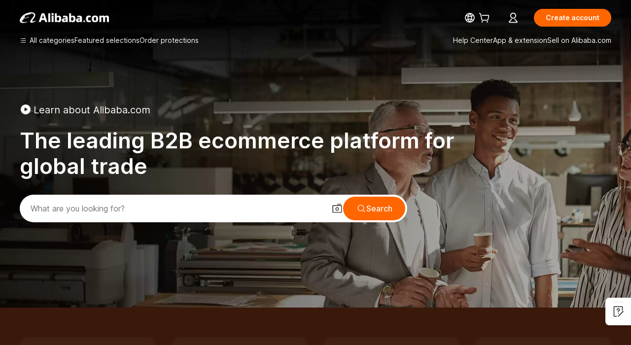

--- FILE ---
content_type: text/html;charset=UTF-8
request_url: https://sale.alibaba.com/p/dvtawo882/index.html?wx_navbar_transparent=true&path=/p/dvtawo882/index.html&prefetchKey=met&SearchText=jy+mould
body_size: 60048
content:


<!doctype html>
<html dir="ltr" lang="en_US">
 <head>
  <script> window.__BB_time1 = Date.now(); </script>
  <script>
Object.defineProperty(window, '__GLOBALJS_FLASHER__', {
  value: {},
  writable: false,
  configurable: false
});
Object.defineProperty(__GLOBALJS_FLASHER__, 'assetsVersion', {
  value: '9.9.9',
  writable: false,
  configurable: false
})
</script>
  <meta charset="utf-8">
  <meta name="data-spm" content="a27aq">
  <meta name="viewport" content="viewport-fit=cover">
  <script>
  function solution_isVersionGreaterOrEqual(version1, version2) {
      // 将版本号字符串分割为数字数组
      const v1 = version1.split('.').map(Number);
      const v2 = version2.split('.').map(Number);
      const length = Math.max(v1.length, v2.length);
      for (let i = 0; i < length; i++) {
          const num1 = v1[i] || 0;
          const num2 = v2[i] || 0;
          if (num1 > num2) {
              return true;
          } else if (num1 < num2) {
              return false;
          }
      }
      return true;
  }

  function solution_beforeSend(logData) {
    if (logData && [100, 101, 102, 103].includes(logData.w_fp)) {
      if (window.__itrace_global_white_screen_reported) {
        return false;
      } else {
        const supportLongText = solution_isVersionGreaterOrEqual(window.__itrace.sdkVer, '2.3.27');
        logData.bl1 = supportLongText ? document.getElementById('local-page-info')?.innerText : 'itrace sdk 版本不支持上报长文本';
        window.__itrace_global_white_screen_reported = true;
      }
    }
    return true;
  }

  window.__itrace_conf = {
    beforeSend: solution_beforeSend,
  }
</script>
  <meta name="wpk-bid" content="icbu-shipping-guide">
  <meta name="wpk-rel" content="a27aq.28935240">
  <meta name="wpk-root-id" content="ncms-content-root">
  <meta name="wpk-depth" content="4">
  <meta name="wpk-check-time" content="3000">
  <title>Request for Quotation</title>
  <meta name="pid" content="3172406">
  <meta name="serverTime" content="1768382982804">
  <meta name="sys" content="ncms">
  <meta name="tplid" content="3172406">
  <meta name="env" content="production">
  <meta name="referrer" content="no-referrer-when-downgrade">
  <link rel="dns-prefetch" href="//s.alicdn.com">
  <link rel="preconnect" href="//s.alicdn.com">
  <link rel="dns-prefetch" href="//insights.alibaba.com">
  <link rel="preconnect" href="//insights.alibaba.com">
  <link rel="shortcut icon" href="https://s.alicdn.com/@icon/favicon-v1.ico" type="image/x-icon">
  <meta property="og:image" content="https://s.alicdn.com/@img/tfs/TB1v02kzoT1gK0jSZFrXXcNCXXa-200-200.png">
  <meta property="og:type" content="website">
  <meta property="og:description" content="Find quality Manufacturers, Suppliers, Exporters, Importers, Buyers, Wholesalers, Products and Trade Leads from our award-winning International Trade Site. Import &amp; Export on alibaba.com">
  <script>window.__INP_TRACKER__ = {                logINP: 50,             };</script>
  <script>!function(e){var t={};function r(n){if(t[n])return t[n].exports;var o=t[n]={i:n,l:!1,exports:{}};return e[n].call(o.exports,o,o.exports,r),o.l=!0,o.exports}r.m=e,r.c=t,r.d=function(e,t,n){r.o(e,t)||Object.defineProperty(e,t,{enumerable:!0,get:n})},r.r=function(e){"undefined"!=typeof Symbol&&Symbol.toStringTag&&Object.defineProperty(e,Symbol.toStringTag,{value:"Module"}),Object.defineProperty(e,"__esModule",{value:!0})},r.t=function(e,t){if(1&t&&(e=r(e)),8&t)return e;if(4&t&&"object"==typeof e&&e&&e.__esModule)return e;var n=Object.create(null);if(r.r(n),Object.defineProperty(n,"default",{enumerable:!0,value:e}),2&t&&"string"!=typeof e)for(var o in e)r.d(n,o,function(t){return e[t]}.bind(null,o));return n},r.n=function(e){var t=e&&e.__esModule?function(){return e.default}:function(){return e};return r.d(t,"a",t),t},r.o=function(e,t){return Object.prototype.hasOwnProperty.call(e,t)},r.p="/build",r(r.s=6)}([function(e,t,r){"use strict";var n;!function(e){e.PROMISE="promise",e.TIMEOUT="timeout",e.MOUSE_DOWN="mousedown",e.MOUSE_UP="mouseup",e.CLICK="click",e.DBLCLICK="dblclick",e.CONTEXTMENU="contextmenu",e.POINTERDOWN="pointerdown",e.POINTERUP="pointerup",e.KEY_DOWN="keydown",e.KEY_UP="keyup",e.KEYPRESS="keypress",e.VISIBILITYCHANGE="visibilitychange",e.LOAD="load",e.UNLOAD="unload",e.BEFOREUNLOAD="beforeunload",e.FOCUS="focus",e.HASHCHANGE="hashchange",e.POPUPSTATE="popstate",e.STORAGE="storage",e.DOM_CONTENT_LOADED="DOMContentLoaded",e.CHANGE="change",e.BLUR="blur",e.FOCUSOUT="focusout",e.LONGTASK="longtask",e.INP_CHANGE="inpChange",e.RESOURCE="resource",e.FETCH="fetch",e.SCRIPT_LOADED="scriptLoaded"}(n||(n={})),t.a=n},,function(e,t,r){"use strict";var n,o=r(0),i=function(e,t){var r="function"==typeof Symbol&&e[Symbol.iterator];if(!r)return e;var n,o,i=r.call(e),a=[];try{for(;(void 0===t||t-- >0)&&!(n=i.next()).done;)a.push(n.value)}catch(e){o={error:e}}finally{try{n&&!n.done&&(r=i.return)&&r.call(i)}finally{if(o)throw o.error}}return a},a=function(e,t,r){if(r||2===arguments.length)for(var n,o=0,i=t.length;o<i;o++)!n&&o in t||(n||(n=Array.prototype.slice.call(t,0,o)),n[o]=t[o]);return e.concat(n||Array.prototype.slice.call(t))},c=function(e){var t="function"==typeof Symbol&&Symbol.iterator,r=t&&e[t],n=0;if(r)return r.call(e);if(e&&"number"==typeof e.length)return{next:function(){return e&&n>=e.length&&(e=void 0),{value:e&&e[n++],done:!e}}};throw new TypeError(t?"Object is not iterable.":"Symbol.iterator is not defined.")};!function(e){e.blockPreActionCallback="blockPreActionCallback",e.scriptLoad="scriptLoad",e.loadCallback="loadCallback",e.DomContentLoadedCallback="DomContentLoadedCallback",e.blurCallback="blurCallback",e.changeCallback="changeCallback",e.focusCallback="focusCallback",e.blockDirectly="blockDirectly"}(n||(n={}));var u=[o.a.INP_CHANGE,o.a.LONGTASK,o.a.RESOURCE],s=[o.a.PROMISE,o.a.TIMEOUT,"react-invokeguardedcallback"],l=function(){function e(){}return e.prototype.analysis=function(e){var t,r=this,s=e.records,l=e.scripts;if(0!==s.length){var f,d,p=[],y=[],v=s.filter((function(e){return e.type===o.a.INP_CHANGE}));if(0!==v.length){var g=[],h=v[0];v.forEach((function(e){e.duration>h.duration&&(h=e)})),g.push(h),f=h.duration;var m={click:!0,pointerdown:!0,pointerup:!0,mousedown:!0,mouseup:!0}[h.name]?["click","mousedown","mouseup","react-click","pointerup","pointermove","mousemove"]:["keydown","keyup","keypress","input","textInput"],T=this.getRecordsBetween(s,h.startTime,h.startTime+h.duration,m),_=[];d=T.reduce((function(e,t){return e+=t.duration}),0);var b=h.startTime+h.duration;T.forEach((function(e){var t=r.getInterectionDuration([h.startTime,b],[e.startTime,e.endTime]);p.push({functionStr:e.functionStr||"",duration:t,type:e.type})})),_=s.filter((function(e){var t=e.startTime,r=e.endTime,n=e.type;return n!==o.a.RESOURCE&&(n===o.a.SCRIPT_LOADED?r>=h.startTime&&r<=b:!(r<h.startTime||t>b))})),console.log("it:keys",Array.from(new Set(_.map((function(e){return e.type})))));var w=a(a([],i(u),!1),i(m),!1).reduce((function(e,t){return e[t]=!0,e}),{}),E=Array.from(new Set(_.map((function(e){return e.type})))).filter((function(e){return!w[e]})),S=((t={})[o.a.DOM_CONTENT_LOADED]=n.DomContentLoadedCallback,t[o.a.LOAD]=n.loadCallback,t[o.a.BLUR]=n.blurCallback,t[o.a.CHANGE]=n.changeCallback,t[o.a.FOCUS]=n.focusCallback,t),x=[o.a.PROMISE,o.a.TIMEOUT];console.log("it:寮€濮嬪綊鍥�"),E.forEach((function(e){var t,o,i=_.filter((function(t){var r=t.type,n=t.duration;return r===e&&n>0}));if(i.length>0)if(x.includes(e)){var a=function(e){try{var t=r.getInterectionDuration([h.startTime,b],[e.startTime,e.endTime]),o=[],i=r.findReason(s,e,o);g=g.concat(o),i&&i.length>0?i.forEach((function(r){T.includes(r)?p.push({functionStr:e.functionStr||"",duration:t,type:r.type}):y.push({trigger:n.blockPreActionCallback,type:r.type,duration:t,functionStr:e.functionStr||"",xPath:r.xPath})})):y.push({trigger:n.blockDirectly,duration:t,functionStr:e.functionStr||""})}catch(e){}};try{for(var u=c(i),l=u.next();!l.done;l=u.next()){a(l.value)}}catch(e){t={error:e}}finally{try{l&&!l.done&&(o=u.return)&&o.call(u)}finally{if(t)throw t.error}}}else i.forEach((function(e){var t=e.functionStr,r=e.name,n=e.startTime,o=e.endTime,i=e.xPath,a=e.type,c=Math.min(o,b)-Math.max(n,h.startTime);c>0&&y.push({trigger:S[a]||a,functionStr:t,url:r,duration:c,xPath:i})}))}));var O=s.filter((function(e){return e.type===o.a.RESOURCE})),k=[];return g.forEach((function(e){if(e.type===o.a.PROMISE){var t=O.filter((function(t){var r=t.requestStart,n=t.responseEnd;return r>=e.triggerTimeStart&&n<=e.startTime}));k=k.concat(t)}})),{inp:f,blockBySelf:{duration:d,details:p.filter((function(e){return e.duration>0})),xPath:""},blockByOthers:y,trace:{inpTriggers:T.filter((function(e){return e.duration>0})),asyncRecords:g,blockByResources:k,scripts:l}}}}},e.prototype.findReason=function(e,t,r){var n,o,i,a;void 0===r&&(r=[]);var l=t.triggerTimeStart;r.push(t);var f=e.filter((function(e){var t=e.startTime,r=e.endTime,n=e.type;return!u.includes(n)&&t<=l&&r>=l}));if(!(f.length>0))return t;f.forEach((function(e){r.push(e)}));try{for(var d=c(f),p=d.next();!p.done;p=d.next()){var y=p.value,v=y.type;if(!s.includes(v))return[y]}}catch(e){n={error:e}}finally{try{p&&!p.done&&(o=d.return)&&o.call(d)}finally{if(n)throw n.error}}try{for(var g=c(f),h=g.next();!h.done;h=g.next()){var m=h.value,T=this.findReason(e,m,r);if(T&&T.length)return T}}catch(e){i={error:e}}finally{try{h&&!h.done&&(a=g.return)&&a.call(g)}finally{if(i)throw i.error}}},e.prototype.combineTask=function(e,t,r,n,o,c){void 0===o&&(o=1),void 0===c&&(c=5);var u=this.getRecordsBetween(e,r,n,t);if(0===u.length)return[];if(c===u.length)return u;c=u.length;var s=Math.min.apply(Math,a([],i(u.map((function(e){return e.startTime}))),!1));return s-o>0?this.combineTask(e,t,s-o,n,o,c):u},e.prototype.getRecordsBetween=function(e,t,r,n){return e.filter((function(e){return(Array.isArray(n)?n.includes(e.type):n)&&e.startTime>=t&&e.startTime<=r}))},e.prototype.getFixedNumber=function(e){return parseFloat(e.toFixed(2))},e.prototype.getLastestInpChangeRecord=function(e,t){for(var r=e.length-1;r>=0;r--){var n=e[r];if(n.type===o.a.INP_CHANGE&&n.inp===t)return n}},e.prototype.combineResourceInfo=function(e){var t=e.filter((function(e){return e.type===o.a.RESOURCE})),r=e.filter((function(e){return e.type===o.a.SCRIPT_LOADED})),n=[];return r.forEach((function(e){var r=e.name,o=e.startTime,i=e.endTime,a=t.filter((function(e){var t=e.name,n=e.startTime,a=e.responseEnd;return t===r&&n>=o&&a<=i}));if(1===a.length){var c=a[0];n.push(c),e.requestStart=c.requestStart,e.responseEnd=c.responseEnd}})),e.filter((function(e){return!n.includes(e)}))},e.prototype.getInterectionDuration=function(e,t){var r=i(e,2),n=r[0],o=r[1],a=i(t,2),c=a[0],u=a[1];return Math.min(u,o)-Math.max(c,n)},e}();t.a=new l},function(e,t,r){e.exports=r(7)},,,function(e,t,r){e.exports=r(17)},function(e,t,r){var n;self,n=function(){return e={198:function(e,t,r){var n,o,i;"undefined"!=typeof globalThis?globalThis:"undefined"!=typeof self&&self,o=[t,r(965)],void 0===(i="function"==typeof(n=function(e,t){"use strict";var n=r(89);Object.defineProperty(e,"__esModule",{value:!0}),e.default=void 0,t=n(t);var o={},i=decodeURIComponent,a=encodeURIComponent;function c(e){return"string"==typeof e}function u(e){return c(e)&&""!==e}function s(e){if(!u(e))throw new TypeError("Cookie name must be a non-empty string")}function l(e){return e}window.cacheCookiesForCookieInfo||(window.cacheCookiesForCookieInfo=function(e,r){t.default&&console.log("parseCookieString 璋冪敤浜�");var n={};if(c(e)&&e.length>0)for(var o,a,u,s=r?i:l,f=e.split(/;\s/g),d=0,p=f.length;d<p;d++){if((u=f[d].match(/([^=]+)=/i))instanceof Array)try{o=i(u[1]),a=s(f[d].substring(u[1].length+1))}catch(e){}else o=i(f[d]),a="";o&&(n[o]=a)}return n}(document.cookie)),o.get=function(e,t){s(e),t="function"==typeof t?{converter:t}:t||{};var r=window.cacheCookiesForCookieInfo||{};return(t.converter||l)(r[e])},o.set=function(e,t,r){s(e);var n=(r=r||{}).expires,o=r.domain,i=r.path;r.raw||(t=a(String(t)));var c=e+"="+t,l=n;return"number"==typeof l&&(l=new Date).setDate(l.getDate()+n),l instanceof Date&&(c+="; expires="+l.toUTCString()),u(o)&&(c+="; domain="+o),u(i)&&(c+="; path="+i),r.secure&&(c+="; secure"),document.cookie=c,c},o.remove=function(e,t){return(t=t||{}).expires=new Date(0),this.set(e,"",t)},e.default=o})?n.apply(t,o):n)||(e.exports=i)},965:function(e,t){var r,n,o;"undefined"!=typeof globalThis?globalThis:"undefined"!=typeof self&&self,n=[t],void 0===(o="function"==typeof(r=function(e){"use strict";Object.defineProperty(e,"__esModule",{value:!0}),e.default=void 0,e.default=window&&window.location.search.indexOf("_debugMode_=1")>-1})?r.apply(t,n):r)||(e.exports=o)},26:function(e,t,r){var n,o,i;"undefined"!=typeof globalThis?globalThis:"undefined"!=typeof self&&self,o=[t,r(198)],void 0===(i="function"==typeof(n=function(e,t){"use strict";var n=r(89);Object.defineProperty(e,"__esModule",{value:!0}),e.default=void 0,t=n(t);var o={},i=function(e){this.initAttrs(e)};i.prototype={attrs:{isLoggedIn:!1,isNewUser:!1,isFirstIn:!0,country:"",firstName:"",lastName:"",serviceType:"",memberSeq:"",locale:"",buyerLocale:"",buyerSite:"",buyerCurrency:"",zipCode:""},get:function(e){return this._attrs[e]},set:function(e,t){this._attrs[e]=t},initAttrs:function(e){this._attrs=Object.assign(this.attrs,e||{})},setup:function(){var e={};if(t.default.get("xman_us_f"))for(var r=t.default.get("xman_us_f").split("&"),n=r.length;n--;){var o=r[n].split("=");e[o[0]]=o[1]}var i=t.default.get("xman_us_t"),a=t.default.get("xman_us_f"),c=t.default.get("buyer_ship_to_info"),u=/x_user=([^&"]+)/;i&&-1!==i.indexOf("sign=y")?this.set("isLoggedIn",!0):this.set("isLoggedIn",!1),a&&u.test(a)&&(a.match(u),(a=(a=RegExp.$1).split("|")).length>=5&&(this.set("country",a[0]),this.set("firstName",a[1].replace(/</g,"&lt;").replace(/>/g,"&gt;")),this.set("lastName",a[2].replace(/</g,"&lt;").replace(/>/g,"&gt;")),this.set("serviceType",a[3]),this.set("memberSeq",a[4])));var s=t.default.get("sc_g_cfg_f"),l={};if("string"==typeof s&&""!=s){for(var f=s.split("&"),d=f.length;d--;){var p=f[d].split("=");l[p[0]]=p[1]}this.set("buyerLocale",l.sc_b_locale),this.set("buyerSite",l.sc_b_site),this.set("buyerCurrency",l.sc_b_currency)}if(""!==this.get("memberSeq")&&this.set("isNewUser",!0),""===t.default.get("ali_intl_firstIn")&&this.set("isFirstIn",!0),this.set("locale",e.x_locale||t.default.get("intl_locale")||"en_US"),c){var y=new URLSearchParams(c).get("local_country"),v=new URLSearchParams(c).get("local_zipcode");this.get("buyerSite")===y&&v&&this.set("zipCode",v)}return this}},o=(new i).setup();var a=function(){var e=!0;return""!==o.get("memberSeq")&&(o.set("isNewUser",!1),e=!1),e};e.default={isLoggedIn:o.get("isLoggedIn"),isNewUser:a(),isFirstIn:o.get("isFirstIn"),country:o.get("country"),firstName:o.get("firstName"),lastName:o.get("lastName"),serviceType:o.get("serviceType"),memberSeq:o.get("memberSeq"),serverDomain:function(){var e;return o.setup(),e=o.get("serviceType"),["gs","cgs","twgs","hkgs","cnfm"].indexOf(e)>-1?"hz":"us"},getIsLoggedIn:function(){return o.setup(),o.get("isLoggedIn")},getIsNewUser:function(){return o.setup(),a()},getCountry:function(){return o.setup(),o.get("country")},getFirstName:function(){return o.setup(),o.get("firstName")},getLastName:function(){return o.setup(),o.get("lastName")},getServiceType:function(){return o.setup(),o.get("serviceType")},getMemberSeq:function(){return o.setup(),o.get("memberSeq")},getLocale:function(){return o.setup(),o.get("locale")},getIPData:function(e){o.getIPData(e)},getCNA:function(){return t.default.get("cna")},getCookie:function(e){return t.default.get(e)},getMemberId:function(){var e=t.default.get("ali_apache_track"),r="";return"string"==typeof e&&(e.match(/mid=([^&"]+)/),r=RegExp.$1),r},getBuyerLocale:function(){return o.setup(),o.get("buyerLocale")},getBuyerCurrency:function(){return o.setup(),o.get("buyerCurrency")},getBuyerSite:function(){return o.setup(),o.get("buyerSite")},getIsOversea:function(){var e=!0,r=t.default.get("xman_us_f");return r&&-1!==r.indexOf("x_l=1")&&(e=!1),r&&-1!==r.indexOf("x_l=0")&&(e=!0),e},getZipCode:function(){return o.setup(),o.get("zipCode")}}})?n.apply(t,o):n)||(e.exports=i)},89:function(e){e.exports=function(e){return e&&e.__esModule?e:{default:e}},e.exports.__esModule=!0,e.exports.default=e.exports}},t={},function r(n){var o=t[n];if(void 0!==o)return o.exports;var i=t[n]={exports:{}};return e[n].call(i.exports,i,i.exports,r),i.exports}(26);var e,t},e.exports=n()},,,,,,,,,,function(e,t,r){"use strict";r.r(t);var n=function(){var e;return(null===(e=window.__BB_PARAMS__)||void 0===e?void 0:e.cwv)||{}};var o=r(3),i=r.n(o),a=function(){return(a=Object.assign||function(e){for(var t,r=1,n=arguments.length;r<n;r++)for(var o in t=arguments[r])Object.prototype.hasOwnProperty.call(t,o)&&(e[o]=t[o]);return e}).apply(this,arguments)};function c(e){try{var t={uid:i.a.getMemberId(),wid:i.a.getMemberId(),type:"jssdkidx",w_cnt:1,w_rel:"",w_bid:"xecbv1ax-7hhmkq6p",w_spa:!1,w_frmid:u(),w_tm:s(),log_src:"jssdk",sdk_ver:"2.3.20",w_url:window.location.href,w_query:"",w_ref:document.referrer,w_title:document.title,ua:navigator.userAgent,referrer:"",dsp_dpi:1,dsp_w:window.innerWidth,dsp_h:window.innerHeight,net:"",w_send_mode:"beacon"},r=a(a({},t),e);return fetch("https://px.effirst.com/api/v1/jssdk/upload?wpk-header=app%3D".concat("xecbv1ax-7hhmkq6p","%26cp%3Dnone%26de%3D1%26seq%3D").concat(""+Math.floor(+new Date/1e3)+Math.floor(1e4*Math.random()),"%26tm%3D").concat(s(!0),"%26ud%3Dee0ee2cf-7384-46f2-3f08-cf1c04e60b49%26ver%3D%26type%3Djssdkidx%26sver%3D2.3.20%26sign%3D9bf8a190ef82c5049df7b199c599c45b&uc_param_str=prveosfrnwutmisvbd"),{body:JSON.stringify(r),method:"POST"})}catch(e){}}function u(e){void 0===e&&(e=void 0);var t=Date.now();"undefined"!=typeof window&&window.performance&&"function"==typeof window.performance.now&&(t+=performance.now());var r="xxxxxxxx-xxxx-4xxx-yxxx-xxxxxxxxxxxx".replace(/[xy]/g,(function(e){var r=(t+16*Math.random())%16|0;return t=Math.floor(t/16),("x"===e?r:11&r).toString(16)}));return!1===e?r.replace(/-/g,""):r}function s(e){void 0===e&&(e=!1);var t=+new Date;return!0===e&&(t=Math.floor(t/1e3)),t}function l(){try{return performance.now()}catch(e){try{return+new Date}catch(e){}}}var f=r(0),d=function(e){var t=e.nodeName;return 1===e.nodeType?t.toLowerCase():t.toUpperCase().replace(/^#/,"")},p=function(){return(performance.interactionCount||0)-0},y=[],v={},g=function(e,t){var r;t=t||{},r=function(){var r,n={name:"INP",value:void 0===r?-1:r,delta:0,entries:[],id:"v3-".concat(Date.now(),"-").concat(Math.floor(8999999999999*Math.random())+1e12)};!function(e,t,r){try{if(PerformanceObserver.supportedEntryTypes.includes(e)){var n=new PerformanceObserver((function(e){Promise.resolve().then((function(){t(e.getEntries())}))}));n.observe(Object.assign({type:e,buffered:!0},r||{}))}}catch(e){}}("event",(function(t){t.forEach((function(e){e.interactionId&&function(e){var t=y[y.length-1],r=v[e.interactionId];if(r||y.length<10||e.duration>t.latency){if(r)r.entries.push(e),r.latency=Math.max(r.latency,e.duration);else{var n={id:e.interactionId,latency:e.duration,entries:[e]};v[n.id]=n,y.push(n)}y.sort((function(e,t){return t.latency-e.latency})),y.splice(10).forEach((function(e){delete v[e.id]}))}}(e)}));var r,o=(r=Math.min(y.length-1,Math.floor(p()/50)),y[r]);o&&o.latency!==n.value&&(n.value=o.latency,n.entries=o.entries,e(n))}),{durationThreshold:t.durationThreshold||40})},document.prerendering?addEventListener("prerenderingchange",(function(){return r()}),!0):r()},h=new(function(){function e(){var e=this;this._inp=-1,g((function(t){var r,n;if(Array.isArray(t.entries)){var o=null===(r=t.entries)||void 0===r?void 0:r.reduce((function(e,t){return t.duration>e.duration?t:e}),t.entries[0]);o&&c({msg:o.name,category:115})}e._inp=t.value,null===(n=e.callback)||void 0===n||n.call(e,t)}))}return e.prototype.getInp=function(){return this._inp},e}()),m=function(e,t,r){if(void 0===t&&(t=!1),void 0===r&&(r=1),e&&e.nodeName){var n=e.nodeName.toLowerCase(),o=e.id?"#".concat(e.id):"",i=e.getAttribute("class")||"";if(i&&"string"==typeof i){var a=i.split(" ");i=a.length>0?".".concat(a.filter((function(e){return!!e})).join(".")):""}var c=n+o+i;c=/\|/g.test(c)?c.split("|").join(""):c;var u="";return e.parentNode&&"body"!==n&&!t&&r<3&&(r++,u=m(e.parentNode,!1,r)),u?"".concat(u," > ").concat(c):c}},T=m,_=Symbol("inp-tracker");function b(e){function t(t,r){var n;void 0===r&&(r=null);var o=t,i=e.rawDOMAppendOrInsertBefore,a=e.callback,c=i.call(this,o,r);if("SCRIPT"===(null===(n=null==o?void 0:o.tagName)||void 0===n?void 0:n.toUpperCase())){var u=l();o.addEventListener("load",(function(e){a&&a(o,u)}))}return c}return t[_]=!0,t}var w=function(e,t){var r="function"==typeof Symbol&&e[Symbol.iterator];if(!r)return e;var n,o,i=r.call(e),a=[];try{for(;(void 0===t||t-- >0)&&!(n=i.next()).done;)a.push(n.value)}catch(e){o={error:e}}finally{try{n&&!n.done&&(r=i.return)&&r.call(i)}finally{if(o)throw o.error}}return a},E=function(e,t,r){if(r||2===arguments.length)for(var n,o=0,i=t.length;o<i;o++)!n&&o in t||(n||(n=Array.prototype.slice.call(t,0,o)),n[o]=t[o]);return e.concat(n||Array.prototype.slice.call(t))},S={eventBlackList:["react-invokeguardedcallback"]},x=new(function(){function e(e){void 0===e&&(e=S);var t=this;this.records=[],this.addRecord=function(e){try{e.duration||(e.duration=e.endTime-e.startTime),t.records.push(e)}catch(e){}},this.hack(e)}return e.prototype.hack=function(e){this.hackEventTarget(e.eventBlackList),this.hackPromise(),this.haskSetTimeout(),this.listenLongTaskAndResource(),this.listenInpChange(),this.hackScriptLoad(),this.hackBind()},e.prototype.hackBind=function(){var e=Function.prototype.bind;Function.prototype.bind=function(t){for(var r=[],n=1;n<arguments.length;n++)r[n-1]=arguments[n];var o=e.apply(this,E([t],w(r),!1));return o.__inpTrackerOriginFunction=this,o}},e.prototype.hackEventTarget=function(e){var t;void 0===e&&(e=[]);var r=null==e?void 0:e.reduce((function(e,t){return e[t]=!0,e}),{});function n(e,t){e.xPath=function(e,t){var r="";try{for(;e&&9!==e.nodeType;){var n=e,o=n.id?"#"+n.id:d(n)+(n.classList&&n.classList.value&&n.classList.value.trim()&&n.classList.value.trim().length?"."+n.classList.value.trim().replace(/\s+/g,"."):"");if(r.length+o.length>(t||200)-1)return r||o;if(r=r?o+">"+r:o,n.id)break;e=n.parentNode}}catch(e){}return r}(t.target)||""}var o={transforms:(t={},t[f.a.MOUSE_DOWN]=[n],t[f.a.MOUSE_UP]=[n],t[f.a.CLICK]=[n],t[f.a.POINTERDOWN]=[n],t[f.a.POINTERUP]=[n],t[f.a.KEY_DOWN]=[function(e,t){["altKey","ctrlKey","metaKey","shiftKey"].forEach((function(r){!0===t[r]&&(e[r]=!0)}))}],t[f.a.BLUR]=[n],t[f.a.CHANGE]=[n],t)},i=this.addRecord,a=new WeakMap,c=EventTarget.prototype.addEventListener;EventTarget.prototype.addEventListener=function(e,t,n){if(r[e])return c.call(this,e,t,n);function u(r){var n,a,c=l(),u=t(r),s=l();try{var f={type:e,startTime:c,endTime:s,functionStr:null===(n=t.__inpTrackerOriginFunction||t)||void 0===n?void 0:n.toString().slice(0,200)},d=null===(a=o.transforms)||void 0===a?void 0:a[e];Array.isArray(d)&&d.forEach((function(t){"function"==typeof t&&t(f,r,e)})),i(f)}catch(e){}return u}a.set(t,u),c.call(this,e,u,n)};var u=EventTarget.prototype.removeEventListener;EventTarget.prototype.removeEventListener=function(e,t){var r=a.get(t)||t;u.call(this,e,r)}},e.prototype.hackScriptLoad=function(){var e,t,r,n,o=this;e=function(e,t){try{o.addRecord({type:f.a.SCRIPT_LOADED,endTime:l(),startTime:t,name:e.src})}catch(e){}},t=HTMLHeadElement.prototype.appendChild,r=HTMLBodyElement.prototype.appendChild,n=HTMLHeadElement.prototype.insertBefore,!0!==t[_]&&!0!==r[_]&&!0!==n[_]&&(HTMLHeadElement.prototype.appendChild=b({rawDOMAppendOrInsertBefore:t,callback:e}),HTMLBodyElement.prototype.appendChild=b({rawDOMAppendOrInsertBefore:r,callback:e}),HTMLHeadElement.prototype.insertBefore=b({rawDOMAppendOrInsertBefore:n,callback:e}))},e.prototype.listenLongTaskAndResource=function(){var e=this.addRecord,t={supportTypes:["script","iframe","fetch"]};new PerformanceObserver((function(r){r.getEntries().forEach((function(r){if("longtask"===r.entryType)e({type:f.a.LONGTASK,startTime:r.startTime,endTime:r.startTime+r.duration});else if("resource"===r.entryType&&-1!==t.supportTypes.indexOf(r.initiatorType)){var n=r.name,o=r.requestStart,i=r.responseEnd,a=r.duration,c=r.initiatorType;e({type:f.a.RESOURCE,name:n,requestStart:o,startTime:o,endTime:i,responseEnd:i,duration:a,initiatorType:c})}}))})).observe({entryTypes:["longtask","resource","navigation"],buffered:!0})},e.prototype.hackPromise=function(){var e=this.addRecord,t=Promise,r=function(){function r(e){var r=this;this._name="native code",this.promise=new t((function(t,n){r.triggerTimeStart=l(),e(t,n),r.triggerTimeEnd=l()}))}return r.prototype.then=function(t,r){var n=this.triggerTimeEnd,o=this.triggerTimeStart;return this.promise.then(t?function(r){var i,a,c,u=l(),s=t(r),d=l();try{e({type:f.a.PROMISE,startTime:u,endTime:d,triggerTimeStart:o,triggerTimeEnd:n,functionStr:(null===(c=null===(i=null==t?void 0:t.toString)||void 0===i?void 0:(a=i.call(t)).slice)||void 0===c?void 0:c.call(a,0,100))||""})}catch(e){}return s}:null,r)},r.prototype.catch=function(e){return this.promise.catch(e)},r.prototype.finally=function(e){return this.promise.finally(e)},r.resolve=function(e){return e instanceof Promise?e:new r((function(t){t(e)}))},r}();["all","allSettled","any","race","reject","try","withResolvers"].forEach((function(e){r[e]=function(){for(var r=[],n=0;n<arguments.length;n++)r[n]=arguments[n];return t[e].apply(t,E([],w(r),!1))}})),window.Promise=r},e.prototype.haskSetTimeout=function(){var e=window.setTimeout,t=this.addRecord;window.setTimeout=function(r,n){var o=l();return e.call(this,(function(){for(var e,i,a,c=[],u=0;u<arguments.length;u++)c[u]=arguments[u];var s=l(),d=r.apply(void 0,E([],w(c),!1)),p=l();try{t({type:f.a.TIMEOUT,startTime:s,endTime:p,triggerTimeStart:o,functionStr:(null===(a=null===(e=null==r?void 0:r.toString)||void 0===e?void 0:(i=e.call(r)).slice)||void 0===a?void 0:a.call(i,0,100))||"",delay:n})}catch(e){}return d}),n)}},e.prototype.listenInpChange=function(){var e=this;h.callback=function(t){if(Array.isArray(t.entries)){var r=t.entries.reduce((function(e,t){var r=e.processingEnd-e.startTime;return t.processingEnd-t.startTime>r?t:e}),t.entries[0]);r&&e.addRecord({type:f.a.INP_CHANGE,startTime:r.startTime,duration:r.duration,processingStart:parseInt(r.processingStart+""),processingEnd:parseInt(r.processingEnd+""),name:r.name,xPath:T(r.target)})}}},e.prototype.getRecords=function(){return{records:this.records,get scripts(){return performance.getEntries().filter((function(e){var t=e.name;return/.js(\?enable_br=true)?$/.test(t)})).map((function(e){return e.name}))}}},e}()),O=r(2),k=function(){return(k=Object.assign||function(e){for(var t,r=1,n=arguments.length;r<n;r++)for(var o in t=arguments[r])Object.prototype.hasOwnProperty.call(t,o)&&(e[o]=t[o]);return e}).apply(this,arguments)},C={logINP:200,actions:[],addAction:function(e){x.addRecord(e)},getTime:l,analyzer:O.a,recorder:x};window.__INP_TRACKER__?window.__INP_TRACKER__=k(k(k({},C),window.__INP_TRACKER__),{get records(){return x.getRecords()}}):window.__INP_TRACKER__=C;var I=window.__INP_TRACKER__.logINP;function R(){var e,t;try{var r=n().inp,o=n().inpElement,i=null===(e=window.__BB)||void 0===e?void 0:e.scene;r>I&&c({category:114,msg:i,c1:r,c2:o,c3:"0.2",c4:null===(t=window.__BB_PARAMS__)||void 0===t?void 0:t.agado_id,w_bl1:JSON.stringify(O.a.analysis(x.getRecords()))})}catch(e){}}window.addEventListener("beforeunload",(function(){R()}))}]);</script>
  <style>
  body,#ncms-content-root{
    min-height: 100vh;
  
    
      background-color:#f2f3f7;
    
      
  
  }
  #ncms-content-root{
    position:relative;
  }
  
  
    .root-skeleton{background:#fff;height:100%;left:0;overflow:hidden;position:fixed;top:0;width:100%;z-index:-1}[dir=rtl] .root-skeleton{left:auto;right:0}.root-skeleton .block{background:#f2f2f2}.root-skeleton .top-banner{height:52vw;width:100vw}.root-skeleton .list{display:flex;flex-wrap:wrap;padding:0 2.13333vw;width:100vw}.root-skeleton .tab-item{height:8vw;margin:1.06667vw;width:29.73333vw}.root-skeleton .item{margin:1.06667vw;width:45.73333vw}.root-skeleton .pic{border-radius:2.13333vw;height:45.73333vw;width:45.73333vw}.root-skeleton .subject{height:4.8vw;margin-top:1.06667vw;width:45.73333vw}.root-skeleton .price{height:4.8vw;margin-top:1.06667vw;width:24vw}body{margin:0;padding:0}.ncms-content-reboot-loading{align-items:center;display:flex;height:100vh;justify-content:center;width:100vw}.ncms-content-reboot-loading img{height:9.6vw;width:9.6vw}
/*# sourceMappingURL=index.css.map */
.hugo-dotelement,a.hugo-dotelement{color:inherit;text-decoration:none}
/*# sourceMappingURL=index.css.map */
.hugo4-button-dot{display:inline-block;max-width:100%}.hugo4-button-wrap{align-items:center;cursor:pointer;display:flex;justify-content:center}.hugo4-button-wrap,.hugo4-button-wrap .button{-webkit-user-select:none;-moz-user-select:none;user-select:none}.hugo4-button-wrap .button{box-sizing:content-box;font-weight:700;line-height:1.2;overflow:hidden;text-align:center;text-overflow:ellipsis;white-space:nowrap}.hugo4-button-wrap .button:active{animation-delay:.2s;animation-duration:.3s;animation-fill-mode:forwards;animation-name:change-size}.hugo4-button-wrap .primary{background-color:#f60;border:1px solid transparent;color:#fff}.hugo4-button-wrap .primary:hover{opacity:.8}.hugo4-button-wrap .normal{background-color:#fff;border:1px solid #222;color:#222}.hugo4-button-wrap .ghost{background-color:transparent}.hugo4-button-wrap .disabled{background-color:#f4f4f4;border:none;color:rgba(0,0,0,.5)}.hugo4-button-wrap .disabled:hover{background-color:#f4f4f4;opacity:1}.hugo4-button-wrap-large-mobile{height:12.8vw;width:89.33333vw}.hugo4-button-wrap-large-mobile .button{border-radius:6.4vw;font-size:4.26667vw;height:5.33333vw;padding:3.46667vw 6.4vw;width:76.53333vw}.hugo4-button-wrap-middle-mobile{height:10.66667vw;width:43.2vw}.hugo4-button-wrap-middle-mobile .button{border-radius:6.4vw;font-size:3.46667vw;height:4.26667vw;padding:3.2vw 6.4vw;width:30.4vw}.hugo4-button-wrap-small-mobile{height:8.53333vw;width:30.4vw}.hugo4-button-wrap-small-mobile .button{border-radius:4.26667vw;font-size:3.46667vw;height:4.26667vw;padding:1.86667vw 3.2vw;width:24vw}.hugo4-button-wrap-tiny-mobile{height:6.4vw;width:23.46667vw}.hugo4-button-wrap-tiny-mobile .button{border-radius:4.26667vw;font-size:3.46667vw;font-weight:400;height:4.26667vw;padding:.8vw 3.33333vw;width:17.06667vw}.hugo4-button-wrap-large-pc{height:48px}.hugo4-button-wrap-large-pc .button{border-radius:24px;padding:13px 12px}.hugo4-button-wrap-middle-pc{height:40px}.hugo4-button-wrap-middle-pc .button{border-radius:20px;padding:9px 12px}.hugo4-button-wrap-small-pc,.hugo4-button-wrap-tiny-pc{height:32px}.hugo4-button-wrap-small-pc .button,.hugo4-button-wrap-tiny-pc .button{border-radius:20px;padding:5px 12px}.hugo4-button-wrap-large-pc,.hugo4-button-wrap-middle-pc,.hugo4-button-wrap-small-pc,.hugo4-button-wrap-tiny-pc{width:auto}.hugo4-button-wrap-large-pc .button,.hugo4-button-wrap-middle-pc .button,.hugo4-button-wrap-small-pc .button,.hugo4-button-wrap-tiny-pc .button{font-size:14px;line-height:20px;width:auto}.hugo4-button-wrap-large-pc .button:hover,.hugo4-button-wrap-middle-pc .button:hover,.hugo4-button-wrap-small-pc .button:hover,.hugo4-button-wrap-tiny-pc .button:hover{background:#f4f4f4}.animation-disable .button:active{animation-name:unset!important}@keyframes change-size{to{transform:scale(.9)}}
/*# sourceMappingURL=index.cjs.es5.production.css.map */
.cdmb-popup{--z-index:var(--cdmb-popup-z-index,1000);z-index:var(--z-index)}.cdmb-popup-body{background-color:var(--cdmb-color-background);position:fixed;z-index:calc(var(--z-index) + 10)}.cdmb-popup-body .cdmb-popup-close-icon{position:absolute;z-index:100}.cdmb-popup-body-position-bottom{bottom:0;left:0;width:100%}[dir=rtl] .cdmb-popup-body-position-bottom{left:auto;right:0}.cdmb-popup-body-position-bottom .cdmb-popup-close-icon{right:8px;top:8px}[dir=rtl] .cdmb-popup-body-position-bottom .cdmb-popup-close-icon{left:8px;right:auto}.cdmb-popup-body-position-top{left:0;top:0;width:100%}[dir=rtl] .cdmb-popup-body-position-top{left:auto;right:0}.cdmb-popup-body-position-top .cdmb-popup-close-icon{bottom:8px;right:8px}[dir=rtl] .cdmb-popup-body-position-top .cdmb-popup-close-icon{left:8px;right:auto}.cdmb-popup-body-position-left{height:100%;left:0;top:0}[dir=rtl] .cdmb-popup-body-position-left{left:auto;right:0}.cdmb-popup-body-position-left .cdmb-popup-close-icon{right:8px;top:8px}[dir=rtl] .cdmb-popup-body-position-left .cdmb-popup-close-icon{left:8px;right:auto}.cdmb-popup-body-position-right{height:100%;right:0;top:0}[dir=rtl] .cdmb-popup-body-position-right{left:0;right:auto}.cdmb-popup-body-position-right .cdmb-popup-close-icon{left:8px;top:8px}[dir=rtl] .cdmb-popup-body-position-right .cdmb-popup-close-icon{left:auto;right:8px}.cdmb-popup-close-icon{color:var(--cdmb-color-weak);cursor:pointer;font-size:18px;line-height:1;padding:4px}.cdmb-action-sheet-popup>.cdmb-popup-body{border-top-left-radius:8px;border-top-right-radius:8px;overflow:hidden}.cdmb-action-sheet-extra{color:var(--cdmb-color-weak);display:flex;font-size:var(--cdmb-font-size-7);justify-content:center;padding:18px 12px}.cdmb-action-sheet-button-item-wrapper,.cdmb-action-sheet-button-list,.cdmb-action-sheet-extra{border-bottom:1px solid var(--cdmb-color-border)}.cdmb-action-sheet-button-item-wrapper:last-child{border-bottom:none}.cdmb-action-sheet-button-item{background-color:var(--cdmb-color-background);display:block;padding:16px;text-align:center}.cdmb-action-sheet-button-item:active{background-color:var(--cdmb-color-border)}.cdmb-action-sheet-button-item-disabled{cursor:not-allowed;opacity:.4;pointer-events:none}.cdmb-action-sheet-button-item-name{color:var(--cdmb-color-text);font-size:var(--cdmb-font-size-10)}.cdmb-action-sheet-button-item-description{color:var(--cdmb-color-weak);font-size:var(--cdmb-font-size-6);padding-top:4px}.cdmb-action-sheet-button-item-danger .cdmb-action-sheet-button-item-name{color:var(--cdmb-color-danger)}.cdmb-action-sheet-button-item-bold .cdmb-action-sheet-button-item-name{font-weight:700}.cdmb-action-sheet-cancel{background-color:var(--cdmb-color-fill-content);padding-top:8px}:root{--cdmb-radius-s:4px;--cdmb-radius-m:8px;--cdmb-radius-l:12px;--cdmb-font-size-1:9px;--cdmb-font-size-2:10px;--cdmb-font-size-3:11px;--cdmb-font-size-4:12px;--cdmb-font-size-5:13px;--cdmb-font-size-6:14px;--cdmb-font-size-7:15px;--cdmb-font-size-8:16px;--cdmb-font-size-9:17px;--cdmb-font-size-10:18px;--font-color-default:#222;--font-color-high:#d04a0a;--font-color-medium:#666;--font-color-light:#767676;--font-weight-bold:700;--font-weight-heavy:700;--font-weight-default:400;--cdmb-color-primary:#f60;--cdmb-color-normal:#000;--cdmb-color-success:#00b578;--cdmb-color-warning:#ff8f1f;--cdmb-color-danger:#ff3141;--cdmb-color-white:#fff;--cdmb-color-text:#222;--cdmb-color-text-secondary:#666;--cdmb-color-weak:#999;--cdmb-color-light:#ccc;--cdmb-color-border:#eee;--cdmb-color-border-black:#000;--cdmb-color-box:#f5f5f5;--cdmb-color-background:#fff;--cdmb-font-size-main:var(--cdmb-font-size-5);--cdmb-font-family:"SF Pro Text",roboto,system-ui,-apple-system,blinkmacsystemfont,"Helvetica Neue",helvetica,arial,"Microsoft Yahei","PingFang SC","miui","Hiragino Sans GB",sans-serif;-webkit-tap-highlight-color:rgba(0,0,0,0)}body{color:var(--cdmb-color-text);font-family:var(--cdmb-font-family);font-size:var(--cdmb-font-size-main)}a,button{cursor:pointer}a{color:var(--cdmb-color-primary);transition:opacity .2s ease-in-out}a:active{opacity:.8}.cdmb-plain-anchor{color:unset;transition:none}.cdmb-plain-anchor:active{opacity:unset}body.cdmb-overflow-hidden{overflow:hidden!important}div.cdmb-px-tester{--size:1;bottom:-100vh;height:calc(var(--size)/2*2px);pointer-events:none;position:fixed;right:-100vw;-webkit-user-select:none;-moz-user-select:none;user-select:none;width:0}[dir=rtl] div.cdmb-px-tester{left:-100vw;right:auto}.adm-auto-center{display:flex;justify-content:center}.adm-auto-center-content{flex:0 1 auto}.cdmb-avatar{--size:var(--cdmb-avatar-size,44px);--border-radius:var(--cdmb-avatar-border-radius,4px);border:1px solid #ddd;border-radius:var(--border-radius)}.cdmb-avatar svg{font-size:var(--size)}.cdmb-avatar-size-1{--size:28px;--text-size:13px}.cdmb-avatar-size-2{--size:40px;--text-size:var(--cdmb-font-size-5)}.cdmb-avatar-size-3{--size:48px;--text-size:var(--cdmb-font-size-10)}.cdmb-avatar-size-4{--size:60px;--text-size:20px}.cdmb-avatar-size-5{--size:72px;--text-size:20px}.cdmb-avatar-text{--width:var(--size);--height:var(--size);align-items:center;border-radius:var(--size);display:flex;height:var(--height);justify-content:center;width:var(--width)}.cdmb-avatar-text span{color:var(--font-color-default);font-size:var(--text-size,18px);font-weight:var(--font-weight-bold)}.cdmb-avatar-user{border-radius:var(--size)}.cdmb-avatar.cdmb-image{--width:var(--size);--height:var(--size)}.cdmb-avatar-fallback{display:block;height:100%;width:100%}.cbdm-badge-wrapper{display:inline-block;position:relative}.cbdm-badge{--right:0;--top:0;--color:var(--cdmb-badge-color,#e52828);background-color:var(--color);border-radius:var(--badge-border-radius,100px);box-sizing:content-box;display:inline-flex;vertical-align:middle}.cbdm-badge-content{box-sizing:border-box;color:var(--cdmb-color-white);font-size:var(--cdmb-font-size-5);font-weight:400;line-height:12px;min-width:8px;padding:2px 4px;text-align:center;white-space:nowrap}.cbdm-badge-fixed{position:absolute;right:var(--right);top:var(--top);transform:translate(50%,-50%)}[dir=rtl] .cbdm-badge-fixed{left:var(--right);right:auto;transform:translate(-50%,-50%)}.cbdm-badge-dot{border-radius:5px;height:10px;min-width:10px;width:10px}.cbdm-badge-bordered{border:1px solid var(--cdmb-color-white)}.cdmb-button{--color:var(--cdmb-color-white);--text-color:var(--cdmb-button-text-color,var(--cdmb-color-white));--background-color:var(--cdmb-button-background-color,var(--color));--border-radius:var(--cdmb-button-border-radius,1000px);--border-width:var(--cdmb-button-border-width,1px);--border-style:var(--cdmb-button-border-style,solid);--border-color:var(--cdmb-button-border-color,var(--color));background-color:var(--background-color);border:var(--border-width) var(--border-style) var(--border-color);border-radius:var(--border-radius);box-sizing:border-box;color:var(--text-color);cursor:pointer;display:inline-block;font-size:var(--cdmb-font-size-5);font-weight:700;height:auto;line-height:18px;margin:0;padding:10px 32px;position:relative;text-align:center;transition:opacity .15s ease;-webkit-user-select:none;-moz-user-select:none;user-select:none}.cdmb-button .cdmb-spin-loading{--size:var(--cdmb-font-size-5)}.cdmb-button:focus{outline:none}.cdmb-button:before{background-color:#000;border:var(--border-width) var(--border-style) #000;border-radius:var(--border-radius);box-sizing:content-box;content:" ";height:100%;left:0;opacity:0;position:absolute;top:0;transform:translate(calc(var(--border-width)*-1),calc(var(--border-width)*-1));width:100%}[dir=rtl] .cdmb-button:before{left:auto;right:0;transform:translate(calc((var(--border-width)*-1)*-1),calc(var(--border-width)*-1))}.cdmb-button:active:before{opacity:.065}.cdmb-button-normal{--background-color:var(--cdmb-color-white);--border-color:var(--cdmb-color-text);--text-color:var(--cdmb-color-text)}.cdmb-button-normal:active:before{opacity:.045}.cdmb-button-primary{--color:var(--cdmb-color-primary)}.cdmb-button-block{display:block;width:100%}.cdmb-button-disabled{cursor:not-allowed;opacity:.5}.cdmb-button-disabled:active:before{display:none}.cdmb-button.cdmb-button-mini{font-size:var(--cdmb-font-size-5);font-weight:400;line-height:18px;padding:2px 18px}.cdmb-button.cdmb-button-mini .cdmb-spin-loading{--size:var(--cdmb-font-size-5)}.cdmb-button.cdmb-button-small{font-size:var(--cdmb-font-size-5);line-height:18px;padding:6px 24px}.cdmb-button.cdmb-button-small .cdmb-spin-loading{--size:var(--cdmb-font-size-5)}.cdmb-button.cdmb-button-large{font-size:var(--cdmb-font-size-8);line-height:22px;padding-bottom:12px;padding-top:12px}.cdmb-button.cdmb-button-large .cdmb-spin-loading{--size:var(--cdmb-font-size-8)}.cdmb-button-loading{vertical-align:bottom}.cdmb-button-icon-wrapper{align-items:center;display:flex;height:1.4em;justify-content:center}.cdmb-button-icon-wrapper>.cdmb-spin-loading{margin-left:8px}[dir=rtl] .cdmb-button-icon-wrapper>.cdmb-spin-loading{margin-left:0;margin-right:8px}.cdmb-button-text{--background-color:transparent;border:none;line-height:1;padding:0}.cdmb-button-text:before{display:none}.cdmb-button-text.cdmb-button-normal:not(.cdmb-button-disabled):active{--text-color:#000}.cdmb-button-text.cdmb-button-primary{--text-color:#06c}.cdmb-button-text.cdmb-button-primary:not(.cdmb-button-disabled):active{--text-color:#0058b0}.cdmb-button-text.cdmb-button-large,.cdmb-button-text.cdmb-button-mini,.cdmb-button-text.cdmb-button-small{line-height:1;padding:0}.cdmb-checkbox{--icon-size:20px;--icon-border-radius:4px;--font-size:var(--cdmb-font-size-9);--gap:8px;align-items:center;cursor:pointer;display:inline-flex;justify-content:flex-start;vertical-align:text-bottom}.cdmb-checkbox input{display:none}.cdmb-checkbox .cdmb-checkbox-icon{border:1px solid var(--cdmb-color-light);border-radius:var(--icon-border-radius);box-sizing:border-box;color:var(--cdmb-color-white);flex:none;height:var(--icon-size);width:var(--icon-size)}.cdmb-checkbox .cdmb-checkbox-icon>svg{display:block;height:100%;width:100%}.cdmb-checkbox.cdmb-checkbox-block{display:flex}.cdmb-checkbox.cdmb-checkbox-checked .cdmb-checkbox-icon{background-color:var(--font-color-default);border-color:var(--font-color-default)}.cdmb-checkbox.cdmb-checkbox-disabled{cursor:not-allowed}.cdmb-checkbox.cdmb-checkbox-disabled .cdmb-checkbox-content{opacity:.4}.cdmb-checkbox.cdmb-checkbox-disabled .cdmb-checkbox-icon.cdmb-checkbox-icon{background-color:var(--cdmb-color-box);border-color:var(--cdmb-color-light);color:#b7b7b7}.cdmb-checkbox .cdmb-checkbox-custom-icon{font-size:var(--icon-size)}.cdmb-checkbox.cdmb-checkbox-indeterminate .cdmb-checkbox-icon{background-color:var(--font-color-default);color:var(--cdmb-color-white)}.cdmb-checkbox-content{flex:0 1 auto;font-size:var(--font-size);padding-left:var(--gap)}[dir=rtl] .cdmb-checkbox-content{padding-left:0;padding-right:var(--gap)}.cdmb-chips{align-items:center;background-color:var(--cdmb-color-white);background-color:#fff;border:1px solid #ddd;border-radius:18px;color:var(--cdmb-color-text);cursor:pointer;display:inline-flex;flex-direction:row;font-size:var(--cdmb-font-size-5);letter-spacing:0;margin:8px;width:-moz-fit-content;width:fit-content}.cdmb-chips-close{cursor:pointer;margin-left:8px}[dir=rtl] .cdmb-chips-close{margin-left:0;margin-right:8px}.cdmb-chips:focus{background-color:#f4f4f4}.cdmb-chips:visited{background-color:#fff}.cdmb-chips-selected{background-color:#f4f4f4;border:2px solid var(--cdmb-color-text);color:var(--cdmb-color-text);font-size:var(--cdmb-font-size-5);letter-spacing:0}.cdmb-chips-disabled{border:1px solid #ddd;color:#767676;cursor:not-allowed}.cdmb-chips-disabled,.cdmb-chips-disabled:hover{background-color:#f4f4f4}.cdmb-chips-reverse{border:1px solid #ddd;color:var(--cdmb-color-white);font-size:13px;letter-spacing:0}.cdmb-chips-reverse,.cdmb-chips-reverse:hover{background-color:transparent}.cdmb-chips-reverse.cdmb-chips-selected{border:2px solid var(--cdmb-color-white);color:var(--cdmb-color-white);font-size:13px;letter-spacing:0}.cdmb-chips-large,.cdmb-chips-medium{padding:8px 12px}.cdmb-collapse-panel-header .cdmb-list-item-content-main{padding:12px 0}.cdmb-collapse-arrow{transform:rotate(0deg);transition:all .3s ease}.cdmb-collapse-arrow-active{transform:rotate(-180deg)}[dir=rtl] .cdmb-collapse-arrow-active{transform:rotate(180deg)}.cdmb-collapse-panel-content{color:var(--cdmb-color-weak);font-size:var(--cdmb-font-size-main);overflow:hidden}.cdmb-picker{--header-button-font-size:var(--cdmb-font-size-7);--title-font-size:var(--cdmb-font-size-7);--item-font-size:var(--cdmb-font-size-8);--item-height:34px;---item-font-size:var(--item-font-size);---item-height:var(--item-height);display:flex;flex-direction:column;height:300px;overflow:hidden;position:relative;width:100%}.cdmb-picker .cdmb-picker-view.cdmb-picker-view{--item-font-size:var(---item-font-size);--item-height:var(---item-height)}.cdmb-picker-header{align-items:center;border-bottom:1px solid var(--cdmb-color-border);display:flex;flex-shrink:0;justify-content:space-between;padding:4px}.cdmb-picker-header-button{display:inline-block;font-size:var(--header-button-font-size);padding:8px}.cdmb-picker-header-button-disabled,.cdmb-picker-header-button-disabled:active{cursor:not-allowed;opacity:.4}.cdmb-picker-header-title{color:var(--cdmb-color-text);flex:1;font-size:var(--title-font-size);padding:4px;text-align:center}.cdmb-picker-body{flex:1;height:100%;width:100%}.cdmb-picker-body>.cdmb-picker-view{--height:100%}.cdmb-picker-popup .cdmb-popup-body{border-top-left-radius:8px;border-top-right-radius:8px}.cdmb-picker-view{--height:240px;--item-height:34px;--item-font-size:var(--cdmb-font-size-8);background:var(--cdmb-color-background);display:flex;height:var(--height);overflow:hidden;position:relative;width:100%}.cdmb-picker-view-column{flex:1;height:100%;position:relative;touch-action:none;-webkit-user-select:none;-moz-user-select:none;user-select:none;z-index:0}.cdmb-picker-view-column-wheel{cursor:grab;left:0;position:absolute;top:calc(50% - var(--item-height)/2);width:100%}[dir=rtl] .cdmb-picker-view-column-wheel{left:auto;right:0}.cdmb-picker-view-column-wheel:before{content:" ";display:block;height:100vh;position:absolute;top:-100vh;width:100%}.cdmb-picker-view-column-wheel:after{bottom:-100vh;content:" ";display:block;height:100vh;position:absolute;width:100%}.cdmb-picker-view-column-item{align-items:center;display:flex;font-size:var(--item-font-size);height:var(--item-height);justify-content:center;padding:0 6px}.cdmb-picker-view-column-item-label{overflow:hidden;text-overflow:ellipsis;white-space:nowrap}.cdmb-picker-view-column-accessible{display:flex;flex-direction:column;height:100%;opacity:0;padding-bottom:1px;pointer-events:none;position:relative;top:calc(var(--item-height)*-1);width:100%;z-index:0}.cdmb-picker-view-column-accessible>*{flex:1;text-overflow:ellipsis}.cdmb-picker-view-column-accessible-current{height:100%;position:absolute;width:100%}.cdmb-picker-view-column-accessible-button{height:100%;width:100%}.cdmb-picker-view-mask{display:flex;flex-direction:column;height:100%;left:0;pointer-events:none;position:absolute;top:0;width:100%;z-index:10000}[dir=rtl] .cdmb-picker-view-mask{left:auto;right:0}.cdmb-picker-view-mask-bottom,.cdmb-picker-view-mask-top{flex:auto}.cdmb-picker-view-mask-middle{border-bottom:1px solid var(--cdmb-color-border);border-top:1px solid var(--cdmb-color-border);box-sizing:border-box;flex:none;height:var(--item-height)}.cdmb-picker-view-mask-top{background:var(--cdmb-color-background);-webkit-mask:linear-gradient(0deg,rgba(0,0,0,.6),rgba(0,0,0,.8) 50%,#000);mask:linear-gradient(0deg,rgba(0,0,0,.6),rgba(0,0,0,.8) 50%,#000)}.cdmb-picker-view-mask-bottom{background:var(--cdmb-color-background);-webkit-mask:linear-gradient(180deg,rgba(0,0,0,.6),rgba(0,0,0,.8) 50%,#000);mask:linear-gradient(180deg,rgba(0,0,0,.6),rgba(0,0,0,.8) 50%,#000)}.cdmb-picker-view-loading-content{align-items:center;display:flex;height:100%;justify-content:center;width:100%}.cdmb-picker-view-item-height-measure{height:var(--item-height);left:0;pointer-events:none;position:relative;top:0;width:0}[dir=rtl] .cdmb-picker-view-item-height-measure{left:auto;right:0}.demoBlock{margin-bottom:12px}.demoBlock:last-of-type{padding-bottom:32px}.demoBlock .title{color:#697b8c;font-size:14px;padding:12px 12px 8px}.demoBlock .main{border-left:none;border-right:none}.demoDescription{color:var(--cdmb-color-weak)}.cdmb-center-popup{--background-color:var(--cdmb-center-popup-background-color,var(--cdmb-color-background));--border-radius:var(--cdmb-center-popup-border-radius,8px);--max-width:var(--cdmb-center-popup-max-width,82vw);--min-width:var(--cdmb-center-popup-min-width,280px);--z-index:var(--cdmb-center-popup-z-index,1000);position:fixed;z-index:var(--z-index)}.cdmb-center-popup .cdmb-center-popup-mask{z-index:0}.cdmb-center-popup-wrap{left:50%;max-width:var(--max-width);min-width:var(--min-width);position:fixed;top:50%;transform:translate(-50%,-50%);width:auto;z-index:1}[dir=rtl] .cdmb-center-popup-wrap{left:auto;right:50%;transform:translate(50%,-50%)}.cdmb-center-popup-body{background-color:var(--background-color);border-radius:var(--border-radius)}.cdmb-center-popup-close{color:var(--cdmb-color-weak);cursor:pointer;font-size:18px;padding:4px;position:absolute;right:8px;top:8px;z-index:100}[dir=rtl] .cdmb-center-popup-close{left:8px;right:auto}.cdmb-center-popup-bottom-close{align-items:center;bottom:var(--cdmb-dialog-close-bottom,-60px);display:flex;justify-content:center;padding:0;right:calc(50% - 20px);top:auto}[dir=rtl] .cdmb-center-popup-bottom-close{left:calc(50% - 20px);right:auto}.cdmb-center-popup-bottom-close img{height:40px;width:40px}.cdmb-dialog{--z-index:var(--cdmb-dialog-z-index,1000);---z-index:var(--z-index)}.cdmb-dialog .cdmb-center-popup{--z-index:var(---z-index)}.cdmb-dialog-body{display:flex;flex-direction:column;font-size:var(--cdmb-font-size-5);max-height:70vh;max-width:82vw;overflow:hidden;transform:translateZ(0);width:360px}.cdmb-dialog-body>*{flex:none}.cdmb-dialog-body>.cdmb-dialog-content{flex:auto}.cdmb-dialog-body .cdmb-dialog-content-container{padding:20px}.cdmb-dialog-image-container{max-height:40vh}.cdmb-dialog-title{font-size:var(--cdmb-font-size-10);font-weight:var(--font-weight-bold);line-height:22px;margin-bottom:16px;padding:0 12px}.cdmb-dialog-content,.cdmb-dialog-title{color:var(--cdmb-color-text);text-align:center}.cdmb-dialog-content{font-size:var(--cdmb-font-size-5);line-height:18px;max-height:70vh;overflow-x:hidden;overflow-y:auto;padding:0 12px 20px}.cdmb-dialog-content-empty{height:12px;padding:0}.cdmb-dialog-footer{-webkit-user-select:none;-moz-user-select:none;user-select:none}.cdmb-dialog-footer .cdmb-dialog-action-row{align-items:stretch;display:flex;justify-content:center;margin-bottom:12px}.cdmb-dialog-footer .cdmb-dialog-action-row>.cdmb-dialog-button-block:not(:first-child){margin-left:12px}[dir=rtl] .cdmb-dialog-footer .cdmb-dialog-action-row>.cdmb-dialog-button-block:not(:first-child){margin-left:0;margin-right:12px}.cdmb-dialog-footer .cdmb-dialog-action-row>.cdmb-dialog-button-block{flex:1}.cdmb-dialog-footer .cdmb-dialog-action-row>.cdmb-dialog-button{font-size:var(--cdmb-font-size-5);font-weight:var(--font-weight-default)}.cdmb-dialog-footer .cdmb-dialog-action-row>.cdmb-dialog-button-bold{font-weight:var(--font-weight-heavy)}.cdmb-dialog-footer .cdmb-dialog-action-row:last-child{margin-bottom:0}.cdmb-dialog-image-container{overflow-y:auto}.cdmb-divider{--cdmb-divider-color:#ddd}.cdmb-divider-horizontal{align-items:center;border-color:var(--cdmb-divider-color);border-style:solid;border-width:0;color:var(--cdmb-divider-color);display:flex;font-size:14px;margin:8px 0}.cdmb-divider-left.cdmb-divider-horizontal:before,.cdmb-divider-right.cdmb-divider-horizontal:after{max-width:10%}.cdmb-divider-horizontal:after,.cdmb-divider-horizontal:before{border-color:inherit;border-style:inherit;border-width:.5px 0 0;content:"";display:block;flex:auto}.cdmb-divider-horizontal .cdmb-divider-content{flex:none;padding:0 16px}.cdmb-divider-vertical{border-left:1px solid var(--cdmb-divider-color);border-top:0;display:inline-block;height:100%;margin:0 8px;min-height:1em;top:-.06em;vertical-align:middle;width:0}[dir=rtl] .cdmb-divider-vertical{border-left:none;border-right:1px solid var(--cdmb-divider-color)}.cdmb-divider-vertical.dot{border-left:none;height:100%}[dir=rtl] .cdmb-divider-vertical.dot{border-left:none;border-right:none}.cdmb-divider-vertical.dot:before{content:"·"}.cdmb-feedback .cdmb-notice-content{margin-left:29px}[dir=rtl] .cdmb-feedback .cdmb-notice-content{margin-left:0;margin-right:29px}.cdmb-form{--border-inner:solid 1px var(--cdmb-color-border);--border-top:solid 1px var(--cdmb-color-border);--border-bottom:solid 1px var(--cdmb-color-border);---border-inner:var(--border-inner);---border-top:var(--border-top);---border-bottom:var(--border-bottom)}.cdmb-form .cdmb-list.cdmb-list{--padding-left:16px;--padding-right:12px;--border-inner:var(---border-inner);--border-top:var(---border-top);--border-bottom:var(---border-bottom)}.cdmb-form .cdmb-form-footer{padding:20px 12px}.cdmb-form-list-operation{color:#1677ff;text-align:center}.cdmb-form-item+.cdmb-form-item{border-top:none}.cdmb-form-item-has-error .cdmb-input,.cdmb-form-item-has-error .cdmb-text-area{border:1px solid var(--cdmb-color-danger)}.cdmb-form-item-label{box-sizing:border-box;color:var(--cdmb-color-text-secondary);display:block;font-size:var(--cdmb-font-size-7);height:100%;line-height:1.5;position:relative}.cdmb-form-item-label .cdmb-form-item-required-asterisk{color:var(--cdmb-color-danger);font-family:SimSun,sans-serif;margin-left:4px;-webkit-user-select:none;-moz-user-select:none;user-select:none}[dir=rtl] .cdmb-form-item-label .cdmb-form-item-required-asterisk{margin-left:0;margin-right:4px}.cdmb-form-item-label .cdmb-form-item-required-text{color:var(--cdmb-color-weak);margin-left:4px}[dir=rtl] .cdmb-form-item-label .cdmb-form-item-required-text{margin-left:0;margin-right:4px}.cdmb-form-item-label-help{cursor:pointer;margin-left:4px}[dir=rtl] .cdmb-form-item-label-help{margin-left:0;margin-right:4px}.cdmb-form-item-child{display:flex}.cdmb-form-item-child-position-normal{justify-content:normal}.cdmb-form-item-child-position-normal>*{flex:auto}.cdmb-form-item-child-position-right{justify-content:flex-end}.cdmb-form-item-child-position-right>*{flex:none}.cdmb-form-item-feedback-error{color:var(--cdmb-color-danger);font-size:var(--cdmb-font-size-3);margin-top:4px}.cdmb-form-item-feedback-warning{color:var(--cdmb-color-warning);font-size:var(--cdmb-font-size-3);margin-top:4px}.cdmb-form-item.cdmb-form-item-hidden{display:none}.cdmb-form-item.cdmb-form-item-horizontal.cdmb-list-item{--align-items:stretch;--prefix-width:6.8em}.cdmb-form-item.cdmb-form-item-horizontal .cdmb-list-item-content-prefix{padding-bottom:12px;padding-top:12px}.cdmb-form-item.cdmb-form-item-horizontal .cdmb-list-item-content-extra{align-self:center}.cdmb-form-item.cdmb-form-item-vertical .cdmb-form-item-label{font-size:var(--cdmb-font-size-7);margin-bottom:4px}.cdmb-grid{--gap:0;--gap-horizontal:var(--gap);--gap-vertical:var(--gap);grid-gap:10px;align-items:stretch;-moz-column-gap:var(--gap-horizontal);column-gap:var(--gap-horizontal);display:grid;grid-template-columns:repeat(var(--columns),minmax(0,1fr));row-gap:var(--gap-vertical)}.cdmb-grid-item{grid-column-end:span var(--item-span)}.cdmb-image{--width:var(--cdmb-image-width,auto);--height:var(--cdmb-image-height,auto);display:block;height:var(--height);overflow:hidden;width:var(--width)}.cdmb-image-img{height:100%;width:100%}.cdmb-image-tip{background-color:var(--cdmb-color-box);height:100%;min-height:24px;min-width:24px;position:relative}.cdmb-image-tip>svg{color:var(--cdmb-color-weak);height:24px;left:50%;position:absolute;top:50%;transform:translate(-50%,-50%);width:24px}[dir=rtl] .cdmb-image-tip>svg{left:auto;right:50%;transform:translate(50%,-50%)}.cdmb-mask{--z-index:var(--cdmb-mask-z-index,1000);display:block;height:100%;left:0;position:fixed;top:0;width:100%;z-index:var(--z-index)}[dir=rtl] .cdmb-mask{left:auto;right:0}.cdmb-mask-aria-button{height:100%;left:0;pointer-events:none;position:absolute;top:0;width:100%;z-index:0}[dir=rtl] .cdmb-mask-aria-button{left:auto;right:0}.cdmb-mask-content{z-index:1}.cdmb-image-viewer-content{height:100vh;touch-action:none;-webkit-user-select:none;-moz-user-select:none;user-select:none;width:100vw}.cdmb-image-viewer-footer{bottom:0;position:absolute;width:100%;z-index:1}.cdmb-image-viewer-slides{cursor:grab;height:100%;position:relative;touch-action:none;z-index:1}.cdmb-image-viewer-slides-inner{height:100%;white-space:nowrap}.cdmb-image-viewer-slides-inner>*{margin-right:16px}[dir=rtl] .cdmb-image-viewer-slides-inner>*{margin-left:16px;margin-right:0}.cdmb-image-viewer-slide{display:inline-block;height:100%;position:relative;width:100%}.cdmb-image-viewer-control{cursor:grab;height:100%;left:0;position:absolute;top:0;touch-action:none;width:100%;z-index:1}[dir=rtl] .cdmb-image-viewer-control{left:auto;right:0}.cdmb-image-viewer-image-wrapper{align-items:center;display:flex;height:100%;justify-content:center;width:100%}.cdmb-image-viewer-image-wrapper img{display:block;max-height:100%;max-width:100%}.cdmb-image-viewer-indicator{color:#e6e6e6;font-size:var(--cdmb-font-size-6);left:50%;position:absolute;top:12px;transform:translateX(-50%);z-index:2}[dir=rtl] .cdmb-image-viewer-indicator{left:auto;right:50%;transform:translateX(50%)}.cdmb-input{--font-size:var(--cdmb-font-size-5);--color:var(--cdmb-color-text);--placeholder-color:var(--font-color-light);--text-align:left;--background-color:"#fff";align-items:center;background-color:var(--background-color);border:1px solid #ddd;border-radius:8px;box-sizing:border-box;display:flex;justify-content:flex-start;max-height:100%;max-width:100%;min-height:42px;width:100%}.cdmb-input-disabled{cursor:not-allowed;opacity:.4}.cdmb-input-focus{border:1px solid #222}.cdmb-input.inner-label-input{box-sizing:border-box;min-height:48px}.cdmb-input.use-inner-label .cdmb-input-element{padding-top:17px}.cdmb-input.use-inner-label .cdmb-input-inner-label{font-size:11px;height:13px;line-height:13px;transform:translateY(-9.5px)}.cdmb-input-disabled{background-color:#f4f4f4;border:.5px solid #ddd;opacity:1}.cdmb-input-disabled .cdmb-input-element{color:var(--font-color-light)}.cdmb-input-inner-label{color:var(--placeholder-color);font-size:var(--font-size);padding:0 12px;position:absolute;transition:font-size .3s,transform .3s}.cdmb-input-element{-webkit-appearance:none;-moz-appearance:none;appearance:none;background:transparent;border:0;box-sizing:border-box;color:var(--color);display:inline-block;flex:auto;font-size:var(--font-size);font-weight:var(--font-weight-default);line-height:var(--cdmb-font-size-7);margin:0;max-height:100%;max-width:100%;outline:none;padding:0 12px;text-align:var(--text-align);transition:padding-top .3s;width:100%;z-index:1}.cdmb-input-element::-moz-placeholder{color:var(--placeholder-color);font-family:inherit}.cdmb-input-element::placeholder{color:var(--placeholder-color);font-family:inherit}.cdmb-input-element:-webkit-autofill{background-color:transparent}.cdmb-input-element:-moz-read-only{cursor:default}.cdmb-input-element:read-only{cursor:default}.cdmb-input-element:invalid{box-shadow:none}.cdmb-input-element::-ms-clear,.cdmb-input-element::-ms-reveal{display:none}.cdmb-input-element::-webkit-search-cancel-button,.cdmb-input-element::-webkit-search-decoration{display:none}.cdmb-input-element[type=date],.cdmb-input-element[type=datetime-local],.cdmb-input-element[type=time]{min-height:1.5em}.cdmb-input-element[type=search]{-webkit-appearance:none}.cdmb-input-element[readonly]{pointer-events:none}.cdmb-input-clear{color:var(--cdmb-color-light);cursor:pointer;display:flex;flex:none;margin-right:12px}[dir=rtl] .cdmb-input-clear{margin-left:12px;margin-right:0}.cdmb-input-clear:active{color:var(--cdmb-color-weak)}.cdmb-input-clear .antd-mobile-icon{display:block;font-size:var(--cdmb-font-size-7)}.cdmb-input-prefix{display:flex;justify-content:center;margin-left:12px}[dir=rtl] .cdmb-input-prefix{margin-left:0;margin-right:12px}.cdmb-input-suffix{display:flex;justify-content:center;margin-right:12px}[dir=rtl] .cdmb-input-suffix{margin-left:12px;margin-right:0}.cdmb-list{--header-font-size:var(--cdmb-font-size-7);--prefix-width:"auto";--prefix-padding-right:12px;--align-items:center;--active-background-color:var(--cdmb-color-border);--border-inner:solid 1px var(--cdmb-color-border);--border-top:solid 1px var(--cdmb-color-border);--border-bottom:solid 1px var(--cdmb-color-border);--padding-left:12px;--padding-right:12px;--font-size:var(--cdmb-font-size-9);--extra-max-width:70%}.cdmb-list-header{color:var(--cdmb-color-weak);font-size:var(--header-font-size);padding:8px var(--padding-right) 8px var(--padding-left)}[dir=rtl] .cdmb-list-header{padding:8px var(--padding-left) 8px var(--padding-right)}.cdmb-list-body{background-color:var(--cdmb-color-background);font-size:var(--font-size);overflow:hidden}.cdmb-list-body-inner{margin-top:-1px}.cdmb-list-default .cdmb-list-body{border-bottom:var(--border-bottom);border-top:var(--border-top)}.cdmb-list-card{margin:12px}.cdmb-list-card .cdmb-list-body{border-radius:8px}.cdmb-list-card .cdmb-list-header{padding-left:0}[dir=rtl] .cdmb-list-card .cdmb-list-header{padding-left:0;padding-right:0}.cdmb-list-item{background-color:var(--cdmb-color-background);display:block;line-height:1.5;padding-left:var(--padding-left);position:relative}[dir=rtl] .cdmb-list-item{padding-left:0;padding-right:var(--padding-left)}.cdmb-list-item-description,.cdmb-list-item-title{color:var(--cdmb-color-weak);font-size:var(--cdmb-font-size-main)}.cdmb-list-item-content{align-items:var(--align-items);border-top:var(--border-inner);display:flex;justify-content:flex-start;padding-right:var(--padding-right)}[dir=rtl] .cdmb-list-item-content{padding-left:var(--padding-right);padding-right:0}.cdmb-list-item-content-prefix{flex:none;padding-right:var(--prefix-padding-right);width:var(--prefix-width)}[dir=rtl] .cdmb-list-item-content-prefix{padding-left:var(--prefix-padding-right);padding-right:0}.cdmb-list-item-content-main{flex:auto;padding:12px 0}.cdmb-list-item-content-extra{color:var(--cdmb-color-weak);flex:none;font-size:var(--cdmb-font-size-7);max-width:var(--extra-max-width);padding-left:12px}[dir=rtl] .cdmb-list-item-content-extra{padding-left:0;padding-right:12px}.cdmb-list-item-content-arrow{align-items:center;color:var(--cdmb-color-light);display:flex;flex:none;font-size:19px;margin-left:4px}[dir=rtl] .cdmb-list-item-content-arrow{margin-left:0;margin-right:4px}.cdmb-list-item-disabled{cursor:not-allowed}.cdmb-list-item-disabled.cdmb-list-item-disabled>.cdmb-list-item-content>*{opacity:.4;pointer-events:none}a.cdmb-list-item:active:not(.cdmb-list-item-disabled){background-color:var(--active-background-color)}a.cdmb-list-item:active:not(.cdmb-list-item-disabled):after{border-bottom:var(--border-inner);bottom:-1px;content:" ";display:block;left:0;position:absolute;width:100%}[dir=rtl] a.cdmb-list-item:active:not(.cdmb-list-item-disabled):after{left:auto;right:0}.cdmb-popover-menu{--border-color:#eee}.cdmb-popover-menu.cdmb-popover{--content-padding:0}.cdmb-popover-menu-list{min-width:120px;overflow:hidden}.cdmb-popover-menu-list-inner{margin:8px 0}.cdmb-popover-menu-item{align-items:center;color:var(--cdmb-color-text);display:flex;height:40px;justify-content:flex-start;max-width:240px;min-width:120px;padding:0 16px;position:relative}.cdmb-popover-menu-item-icon{flex:none;font-size:20px;line-height:20px;padding-right:8px}[dir=rtl] .cdmb-popover-menu-item-icon{padding-left:8px;padding-right:0}.cdmb-popover-menu-item-text{-webkit-box-orient:vertical;-webkit-line-clamp:2;display:-webkit-box;overflow:hidden;text-overflow:ellipsis}.cdmb-popover-menu-item-disabled{cursor:not-allowed}.cdmb-popover-menu-item-disabled>*{opacity:.4}.cdmb-popover-menu-item:active{text-decoration:none}.cdmb-popover-menu-item:active:not(.cdmb-popover-menu-item-disabled),.cdmb-popover-menu-item:hover:not(.cdmb-popover-menu-item-disabled){background-color:#f4f4f4;color:var(--cdmb-color-text)}.cdmb-popover.cdmb-popover-dark.cdmb-popover-menu{--border-color:#333;--background:rgba(0,0,0,.9)}.cdmb-milestone-node .cdmb-milestone-node-indicator .cdmb-milestone-node-icon-container svg{z-index:2}.cdmb-milestone{--description-font-size:var(--cdmb-font-size-4);--indicator-margin-right:0;box-sizing:border-box;width:100%}.cdmb-milestone-vertical .cdmb-milestone-node{display:flex;flex-direction:row}.cdmb-milestone-vertical .cdmb-milestone-node .cdmb-milestone-node-indicator{display:flex;flex-direction:column}.cdmb-milestone-vertical .cdmb-milestone-node .cdmb-milestone-node-indicator .cdmb-milestone-node-icon-container svg{display:block}.cdmb-milestone-vertical .cdmb-milestone-node .cdmb-milestone-node-indicator .cdmb-milestone-node-icon-tail{background-color:#000;height:100%;left:50%;margin-left:50%;transform:translateX(-50%);width:2px}[dir=rtl] .cdmb-milestone-vertical .cdmb-milestone-node .cdmb-milestone-node-indicator .cdmb-milestone-node-icon-tail{left:auto;margin-left:0;margin-right:50%;right:50%;transform:translateX(50%)}.cdmb-milestone-vertical .cdmb-milestone-node .cdmb-milestone-node-content{flex:auto;margin-left:12px;padding-bottom:20px}[dir=rtl] .cdmb-milestone-vertical .cdmb-milestone-node .cdmb-milestone-node-content{margin-left:0;margin-right:12px}.cdmb-milestone-vertical .cdmb-milestone-node .cdmb-milestone-node-content .cdmb-milestone-node-title{font-size:var(--cdmb-font-size-5);line-height:18px}.cdmb-milestone-vertical .cdmb-milestone-node .cdmb-milestone-node-content .cdmb-milestone-node-description{color:#767676;font-size:var(--cdmb-font-size-5);line-height:18px;padding-top:4px}.cdmb-milestone-vertical .cdmb-milestone-node:last-child .cdmb-milestone-node-icon-tail{display:none}.speedy3-navbar{background-color:var(--wrapper-bg-color);width:100%}.speedy3-navbar .navbar-icon{align-items:center;cursor:pointer;display:flex;font-size:22px;height:44px;justify-content:center;width:44px}.speedy3-navbar .navbar-icon svg{height:26px;width:26px}.speedy3-navbar .navbar-text{align-items:center;cursor:pointer;display:flex;height:44px;justify-content:center;margin:0 4px}.speedy3-navbar .navbar-text span{color:#888;font-size:13px;font-weight:600;line-height:16px;text-align:right}.speedy3-navbar .right-icon-wrapper{display:flex;flex-direction:row;padding-left:4px;padding-right:8px;z-index:1}.speedy3-navbar .icon-back-wrap{display:flex;padding-left:8px;padding-right:4px;z-index:1}.speedy3-navbar .icon-back-wrap .navbar-icon{justify-content:start}.speedy3-navbar .title-wrapper{align-items:center;display:flex;justify-content:center;left:0;position:absolute;top:50%;transform:translateY(-50%);width:100%}.speedy3-navbar .title-wrapper div.short-title{max-width:70%}@media (max-width:390px){.speedy3-navbar .title-wrapper div.short-title{max-width:170px}}@media (min-width:390px) and (max-width:600px){.speedy3-navbar .title-wrapper div.short-title{max-width:55%}}@media (min-width:600px){.speedy3-navbar .title-wrapper div.short-title{max-width:70%}}.speedy3-navbar .title-wrapper .title{color:var(--title-color);flex:1;font-size:18px;font-weight:800;line-height:22px;max-width:70%;overflow:hidden;padding:0 8px;text-align:center;text-overflow:ellipsis;white-space:nowrap}.speedy3-navbar.rtl{direction:rtl}.speedy3-navbar.rtl .icon-back{transform:rotate(180deg)}.speedy3-navbar.rtl .icon-wrap{padding-right:8px}.speedy3-navbar.rtl .icon-back-wrap .navbar-icon{justify-content:end}.speedy3-navbar.rtl .navbar-icon{margin-left:8px;margin-right:0}.speedy3-navbar .status-bar-placeholder{height:var(--status-height);width:100%}.speedy3-navbar .app-topbar{display:flex;height:var(--appbar-height);justify-content:center;top:0;width:100%}.speedy3-navbar .navbar-wrapper{align-items:center;display:flex;flex:1;flex-direction:row;justify-content:space-between;position:relative}.speedy3-navbar .topbar-placeholder{width:100%}.speedy3-navbar.responsive .title-wrapper div.short-title{max-width:45.3vw}.speedy3-navbar.responsive .title-wrapper .title{font-size:4.8vw;line-height:5.8vw;padding:0 2.1vw}.speedy3-navbar.responsive.rtl .icon-wrap{padding-right:2.1vw}.speedy3-navbar.responsive.rtl .navbar-icon{margin-left:2.1vw}.speedy3-navbar.responsive .navbar-icon{font-size:5.8vw;height:11.7vw;width:11.7vw}.speedy3-navbar.responsive .navbar-icon svg{height:6.8vw;width:6.8vw}.speedy3-navbar.responsive .navbar-text{height:11.7vw;margin:0 1vw}.speedy3-navbar.responsive .navbar-text span{font-size:3.4vw;line-height:4.2vw}.speedy3-navbar.responsive .right-icon-wrapper{padding-left:1vw;padding-right:2.1vw}.speedy3-navbar.responsive .icon-back-wrap{padding-left:2.1vw;padding-right:1vw}.cdmb-notice{border-radius:var(--cdmb-radius-m);justify-content:space-between;padding:12px 20px}.cdmb-notice,.cdmb-notice-left{display:flex;flex-direction:row}.cdmb-notice-left-has-title{display:flex;flex-direction:column}.cdmb-notice-icon{font-size:20px;line-height:16px;margin-right:11px}[dir=rtl] .cdmb-notice-icon{margin-left:11px;margin-right:0}.cdmb-notice-title{align-items:center;color:var(--cdmb-color-text);display:inline-flex;flex-direction:row;font-size:var(--cdmb-font-size-8)}.cdmb-notice-content{color:var(--cdmb-color-text);font-size:var(--cdmb-font-size-5)}.cdmb-notice-close{cursor:pointer}.cdmb-notice-primary{background-color:#edf4fb}.cdmb-notice-success{background-color:#ebf9eb}.cdmb-notice-normal{background-color:#fff}.cdmb-notice-warning{background-color:#fff4ed}.cdmb-notice-error{background-color:#fff1f1}.cdmb-popover{--z-index:var(--cdmb-popover-z-index,1030);--background:#fff;--arrow-size:8px;--content-padding:8px 12px;animation:none;color:#333;cursor:auto;position:absolute;text-align:left;top:0;-webkit-user-select:text;-moz-user-select:text;user-select:text;white-space:normal;z-index:var(--z-index)}[dir=rtl] .cdmb-popover{text-align:right}.cdmb-popover.cdmb-popover-dark{--background:rgba(0,0,0,.75);--cdmb-color-text:#fff;color:#fff}.cdmb-popover.cdmb-popover-dark .cdmb-popover-inner{box-shadow:none}.cdmb-popover:after{background:hsla(0,0%,100%,.01);content:"";position:absolute}.cdmb-popover-hidden{display:none}.cdmb-popover-inner{background-clip:padding-box;background-color:var(--background);border-radius:var(--inner-border-radius,8px);box-shadow:0 0 30px 0 rgba(51,51,51,.2);font-size:var(--cdmb-font-size-7);max-width:calc(100vw - 24px);min-width:32px;overflow-y:hidden;width:-moz-max-content;width:max-content}.cdmb-popover-inner-content{padding:var(--content-padding)}.cdmb-popover-arrow{background:transparent;overflow:visible;width:var(--arrow-size)}.cdmb-popover-arrow,.cdmb-popover-arrow-icon{display:block;height:var(--arrow-size);position:absolute}.cdmb-popover-arrow-icon{left:50%;top:50%;transform:translate(-50%,-50%) rotate(var(--arrow-icon-rotate));width:15px}[dir=rtl] .cdmb-popover-arrow-icon{left:auto;right:50%;transform:translate(50%,-50%) rotate(var(--arrow-icon-rotate))}.cdmb-popover .cdmb-popover-arrow{color:var(--background)}.cdmb-popup{--tab-icon-rotate:0deg;--tab-dropdown-translateY:500%;bottom:0;left:0;position:fixed;z-index:100}[dir=rtl] .cdmb-popup{left:auto;right:0}.cdmb-popup .bottom-safe-area{padding-bottom:env(safe-area-inset-bottom)}.cdmb-popup .popup-touchable{align-items:flex-end;box-sizing:content-box;display:flex;height:16px;justify-content:center;padding-bottom:28px;width:100%;z-index:1}.cdmb-popup .popup-touchable .ms-rectangle{background-color:#ddd;border-radius:2px;height:4px;width:40px}.cdmb-popup .grid-header{margin-top:-28px}.cdmb-popup .header-wrapper{align-items:center;display:flex;flex-direction:row;height:56px;justify-content:space-between;position:relative;width:100%}.cdmb-popup .header-wrapper .header-icon{align-items:center;display:flex;height:44px;justify-content:center;padding-right:12px;width:44px;z-index:1}[dir=rtl] .cdmb-popup .header-wrapper .header-icon{padding-left:12px;padding-right:0}.cdmb-popup .header-wrapper .header-icon img{-webkit-touch-callout:none;-webkit-tap-highlight-color:transparent;height:28px;pointer-events:none;-webkit-user-select:none;-moz-user-select:none;width:28px}.cdmb-popup .header-wrapper .header-title{align-items:center;display:flex;justify-content:center;left:0;position:absolute;top:50%;transform:translateY(-50%);width:100%}[dir=rtl] .cdmb-popup .header-wrapper .header-title{left:auto;right:0}.cdmb-popup .header-wrapper .header-title span{color:var(--title-color);flex:1;font-size:18px;font-weight:700;line-height:22px;max-width:260px;overflow:hidden;padding:0 8px;text-align:center;text-overflow:ellipsis;white-space:nowrap}.cdmb-popup .grid-mask{background-color:#000;display:var(--mask-appear,none);height:100%;left:0;opacity:var(--mask-show,0);position:fixed;transform:translateY(-100%);transition:var(--popup-animate,auto);transition-timing-function:ease-in-out;width:100%;z-index:99}[dir=rtl] .cdmb-popup .grid-mask{left:auto;right:0}.cdmb-popup .grid-total-container{background-color:#fff;border-radius:14px 14px 0 0;box-shadow:0 3px 5px rgba(0,0,0,.32);display:flex;flex-direction:column;left:0;overflow-x:hidden;overflow-y:hidden;overscroll-behavior:none;position:fixed;transform:translate3d(0,var(--tab-dropdown-translateY,0),0);transition:var(--popup-animate,none);width:100%;z-index:100}[dir=rtl] .cdmb-popup .grid-total-container{left:auto;right:0}.cdmb-popup .grid-scroller{flex:1;overflow-y:scroll;position:relative}.cdmb-popup .grid-scroller::-webkit-scrollbar{display:none}.cdmb-radio{--icon-size:20px;--font-size:var(--cdmb-font-size-9);--gap:8px;align-items:center;cursor:pointer;display:inline-flex;justify-content:flex-start;vertical-align:text-bottom}.cdmb-radio input{display:none}.cdmb-radio .cdmb-radio-icon{border:2px solid #ddd;border-radius:20px;box-sizing:content-box;color:var(--cdmb-color-white);flex:none;height:var(--icon-size);position:relative;width:var(--icon-size)}.cdmb-radio .cdmb-radio-icon>svg{display:block;height:100%;width:100%}.cdmb-radio.cdmb-radio-block{display:flex}.cdmb-radio.cdmb-radio-checked .cdmb-radio-icon{border:2px solid #222}.cdmb-radio.cdmb-radio-checked .cdmb-radio-icon .cdmb-radio-selected-dot{--icon-dot:12px;background-color:#222;border-radius:8px;height:var(--icon-dot);left:calc((var(--icon-size, 20px) - var(--icon-dot))/2);position:absolute;top:calc((var(--icon-size, 20px) - var(--icon-dot))/2);width:var(--icon-dot)}[dir=rtl] .cdmb-radio.cdmb-radio-checked .cdmb-radio-icon .cdmb-radio-selected-dot{left:auto;right:calc((var(--icon-size, 20px) - var(--icon-dot))/2)}.cdmb-radio.cdmb-radio-disabled{cursor:not-allowed}.cdmb-radio.cdmb-radio-disabled .cdmb-radio-content{opacity:.4}.cdmb-radio.cdmb-radio-disabled .cdmb-radio-icon{background-color:var(--cdmb-color-box);border-color:var(--cdmb-color-light);color:#b7b7b7}.cdmb-radio .cdmb-radio-custom-icon{font-size:var(--icon-size)}.cdmb-radio-content{flex:0 1 auto;font-size:var(--font-size);padding-left:var(--gap)}[dir=rtl] .cdmb-radio-content{padding-left:0;padding-right:var(--gap)}.cdmb-result{background-color:var(--cdmb-color-background);padding:32px 12px}.cdmb-result-icon{box-sizing:border-box;height:48px;margin:0 auto 12px;padding:7px;width:48px}.cdmb-result-icon .cdmb-icon{font-size:34px}.cdmb-result-title{font-size:var(--cdmb-font-size-10);font-weight:var(--font-weight-bold);line-height:21px}.cdmb-result-description,.cdmb-result-title{color:var(--cdmb-color-text);text-align:center}.cdmb-result-description{font-size:var(--cdmb-font-size-5);line-height:var(--cdmb-font-size-7);margin-top:12px}.cdmb-result-content{align-items:center;display:flex;justify-content:center;margin-top:20px}.cdmb-result-success .cdmb-result-icon .cdmb-icon{color:var(--cdmb-color-success)}.cdmb-result-error .cdmb-result-icon .cdmb-icon{color:var(--cdmb-color-danger)}.cdmb-result-info .cdmb-result-icon .cdmb-icon{color:#06c}.cdmb-result-waiting .cdmb-result-icon .cdmb-icon{color:var(--cdmb-color-normal)}.cdmb-result-warning .cdmb-result-icon .cdmb-icon{color:var(--cdmb-color-warning)}.adm-safe-area{--multiple:var(--adm-safe-area-multiple,1);display:block;width:100%}.adm-safe-area-position-top{padding-top:calc(env(safe-area-inset-top)*var(--multiple))}.adm-safe-area-position-bottom{padding-bottom:calc(env(safe-area-inset-bottom)*var(--multiple))}.cdmb-select-list-placeholder{height:20px;width:100%}.cdmb-select{--tab-icon-rotate:0deg;position:relative}.cdmb-select .cdmb-select-content{align-items:center;color:var(--font-color-light);display:flex;justify-content:center;position:relative;z-index:1}.cdmb-select .cdmb-select-content .label-wrapper{display:flex;flex-direction:column;font-size:var(--cdmb-font-size-5);height:100%;justify-content:center;width:100%}.cdmb-select .cdmb-select-content .label-wrapper .inner-label{color:var(--font-color-light);font-size:var(--cdmb-font-size-3);font-weight:400;height:13px;margin-bottom:4px}.cdmb-select .cdmb-select-content .multiple-wrapper{align-items:center;display:flex;justify-content:center}.cdmb-select .cdmb-select-content .multiple-number{background-color:#222;border-radius:16px;color:#fff;display:inline-block;font-weight:var(--font-weight-default);height:16px;line-height:16px;margin-left:4px;text-align:center;width:16px}[dir=rtl] .cdmb-select .cdmb-select-content .multiple-number{margin-left:0;margin-right:4px}.cdmb-select .cdmb-select-content.normal{border:1px solid #ddd;border-radius:8px;height:48px;justify-content:space-between;padding:0 16px;width:var(--cdmb-select-width,100%)}.cdmb-select .cdmb-select-content.normal.status-select{border:1px solid var(--cdmb-color-text);color:var(--cdmb-color-text)}.cdmb-select .cdmb-select-content.normal.status-active{border:1px solid var(--cdmb-color-text)}.cdmb-select .cdmb-select-content.normal.status-disabled{background-color:#f4f4f4;border:1px solid #ddd;color:var(--font-color-light)}.cdmb-select .cdmb-select-content.normal.two-row-content .cdmb-select-text{-webkit-line-clamp:2}.cdmb-select .cdmb-select-content.capsule{background-color:var(--cdmb-color-white);border:1px solid #ddd;border-radius:17px;color:var(--cdmb-color-text);height:32px;padding:0 16px;width:var(--cdmb-select-width)}.cdmb-select .cdmb-select-content.capsule.status-select{border:2px solid var(--cdmb-color-text);font-weight:var(--font-weight-bold)}.cdmb-select .cdmb-select-content.capsule.status-active{border:1px solid var(--cdmb-color-text)}.cdmb-select .cdmb-select-content.capsule.status-disabled{background-color:#f4f4f4;border:1px solid #ddd;color:var(--font-color-light);font-weight:var(--font-weight-normal)}.cdmb-select .cdmb-select-content.pure{border:none;color:var(--cdmb-color-text);width:var(--cdmb-select-width)}.cdmb-select .cdmb-select-content.pure.status-select{font-weight:var(--font-weight-bold)}.cdmb-select .cdmb-select-content.pure.status-disabled{color:var(--font-color-light);font-weight:var(--font-weight-normal)}.cdmb-select .cdmb-select-content.icon{color:var(--cdmb-color-text)}.cdmb-select .cdmb-select-content.status-disabled{cursor:not-allowed}.cdmb-select .cdmb-select-content.status-disabled .cdmb-select-btn-img{color:#ddd}.cdmb-select .cdmb-select-content .cdmb-select-text{-webkit-box-orient:vertical;-webkit-line-clamp:1;-webkit-touch-callout:none;display:-webkit-box;margin-right:8px;overflow:hidden;text-overflow:ellipsis;-webkit-user-select:none;word-break:break-all}[dir=rtl] .cdmb-select .cdmb-select-content .cdmb-select-text{margin-left:8px;margin-right:0}.cdmb-select .cdmb-select-content .cdmb-select-btn-img{-webkit-touch-callout:none;-webkit-tap-highlight-color:transparent;color:var(--cdmb-color-text);font-size:20px;margin:10px 0;min-width:20px;pointer-events:none;transform:rotate(var(--tab-icon-rotate,0deg));transition:transform .3s;transition-timing-function:ease-in-out;-webkit-user-select:none;-moz-user-select:none}.tab-popup .cdmb-select-box-item{align-items:center;cursor:pointer;display:flex;flex-direction:row;height:50px;justify-content:space-between;padding:0 20px 0 16px;text-align:center}[dir=rtl] .tab-popup .cdmb-select-box-item{padding:0 16px 0 20px}.tab-popup .cdmb-select-box-text{word-wrap:break-word;color:var(--font-color-default);font-size:var(--cdmb-font-size-5);line-height:18px;overflow:hidden;text-align:left;text-overflow:ellipsis;white-space:nowrap}[dir=rtl] .tab-popup .cdmb-select-box-text{text-align:right}@media (max-width:390px){.tab-popup .cdmb-select-box-text{max-width:280px}}@media (min-width:390px) and (max-width:600px){.tab-popup .cdmb-select-box-text{max-width:80%}}@media (min-width:600px){.tab-popup .cdmb-select-box-text{max-width:80%}}.tab-popup .cdmb-select-selected-wrapper{border:2px solid #ddd;border-radius:20px;box-sizing:content-box;height:20px;position:relative;width:20px}.tab-popup .cdmb-select-selected-wrapper.selected{border:2px solid #222}.tab-popup .cdmb-select-selected-wrapper.selected .cdmb-select-selected-dot{background-color:#222;border-radius:8px;height:12px;left:4px;position:absolute;top:4px;width:12px}[dir=rtl] .tab-popup .cdmb-select-selected-wrapper.selected .cdmb-select-selected-dot{left:auto;right:4px}.cdmb-slider{--fill-color:var(--font-color-default);--tracks-color:#ddd;list-style:none;padding:5px 14px;-webkit-user-select:none;-moz-user-select:none;user-select:none}.cdmb-slider-track-container{padding:8px 0}.cdmb-slider-track{background-color:var(--tracks-color);border-radius:3px;height:3px;position:relative;width:100%}.cdmb-slider-fill{background-color:var(--fill-color);border-radius:3px;height:3px;position:absolute;z-index:1}.cdmb-slider-ticks{background:transparent;height:3px;position:absolute;width:100%}.cdmb-slider-tick{background-color:var(--tracks-color);height:13px;position:absolute;top:-5px;width:2px}.cdmb-slider-thumb{background:var(--cdmb-color-white);border:.5px solid #dcdee3;border-radius:50%;box-shadow:0 2px 2px 0 rgba(0,0,0,.1),0 3px 3px 0 rgba(0,0,0,.05);color:var(--fill-color);height:27px;line-height:27px;margin:2px;text-align:center;width:27px}.cdmb-slider-thumb:focus{outline:none}.cdmb-slider-thumb-icon{height:12px;margin:8px;-webkit-user-select:none;-moz-user-select:none;user-select:none;width:12px}.cdmb-slider-thumb-container{border-radius:50%;cursor:grab;height:32px;position:absolute;top:50%;touch-action:none;transform:translate(-50%,-50%);width:32px;z-index:2}[dir=rtl] .cdmb-slider-thumb-container{transform:translate(50%,-50%)}.cdmb-slider-mark{font-size:var(--cdmb-font-size-3);height:11px;margin-top:10px;overflow:visible;position:relative;width:100%}.cdmb-slider-mark-text{color:var(--cdmb-color-text);display:inline-block;line-height:1;position:absolute;text-align:center;transform:translateX(-50%);-webkit-user-select:none;-moz-user-select:none;user-select:none;word-break:keep-all}[dir=rtl] .cdmb-slider-mark-text{transform:translateX(50%)}.cdmb-slider-disabled .cdmb-slider-mark,.cdmb-slider-disabled .cdmb-slider-thumb-icon{opacity:.4}.cdmb-slider-disabled .cdmb-slider-fill:after,.cdmb-slider-disabled .cdmb-slider-tick-active:after{background-color:hsla(0,0%,100%,.6);border-radius:inherit;bottom:0;content:"";left:0;position:absolute;right:0;top:0}.cdmb-slider-disabled .cdmb-slider-thumb{box-shadow:0 2px 5px 0 rgba(0,0,0,.06);cursor:not-allowed}.cdmb-slider-disabled .cdmb-slider-mark-text,.cdmb-slider-disabled .cdmb-slider-tick{box-shadow:none;cursor:not-allowed}.cdmb-space-item{flex:none}.cdmb-space{--gap:8px;--gap-vertical:var(--gap);--gap-horizontal:var(--gap);display:inline-flex}.cdmb-space-vertical{flex-direction:column}.cdmb-space-vertical>.cdmb-space-item{margin-bottom:var(--gap-vertical)}.cdmb-space-vertical>.cdmb-space-item:last-child{margin-bottom:0}.cdmb-space-horizontal{flex-direction:row}.cdmb-space-horizontal>.cdmb-space-item{margin-right:var(--gap-horizontal)}[dir=rtl] .cdmb-space-horizontal>.cdmb-space-item{margin-left:var(--gap-horizontal);margin-right:0}.cdmb-space-horizontal>.cdmb-space-item:last-child{margin-right:0}[dir=rtl] .cdmb-space-horizontal>.cdmb-space-item:last-child{margin-left:0;margin-right:0}.cdmb-space-horizontal.cdmb-space-wrap{flex-wrap:wrap;margin-bottom:calc(var(--gap-vertical)*-1)}.cdmb-space-horizontal.cdmb-space-wrap>.cdmb-space-item{padding-bottom:var(--gap-vertical)}.cdmb-space.cdmb-space-block{display:flex}.cdmb-space-align-center{align-items:center}.cdmb-space-align-start{align-items:flex-start}.cdmb-space-align-end{align-items:flex-end}.cdmb-space-align-baseline{align-items:baseline}.cdmb-space-justify-center{justify-content:center}.cdmb-space-justify-start{justify-content:flex-start}.cdmb-space-justify-end{justify-content:flex-end}.cdmb-space-justify-between{justify-content:space-between}.cdmb-space-justify-around{justify-content:space-around}.cdmb-space-justify-evenly{justify-content:space-evenly}.cdmb-space-justify-stretch{justify-content:stretch}.cdmb-spin-loading{--color:var(--cdmb-color-weak);--size:32px;height:var(--size);width:var(--size)}.cdmb-spin-loading-svg{animation:cdmb-spin-loading-rotate .8s linear infinite;height:100%;width:100%}.cdmb-spin-loading-svg>.cdmb-spin-loading-fill{stroke:var(--color)}@keyframes cdmb-spin-loading-rotate{0%{transform:rotate(0deg)}to{transform:rotate(1turn)}}.cdmb-step-node .cdmb-step-node-indicator{position:relative}.cdmb-step-node .cdmb-step-node-indicator:after{content:"";position:absolute;z-index:0}.cdmb-step-node .cdmb-step-node-indicator .cdmb-step-node-icon-container{border-radius:50%;font-size:12px;height:20px;line-height:20px;position:absolute;text-align:center;width:20px;z-index:1}.cdmb-step-node:last-child .cdmb-step-node-indicator:after{display:none}.cdmb-step-node-status-process .cdmb-step-node-indicator:after{background-color:#ddd}.cdmb-step-node-status-process .cdmb-step-node-indicator .cdmb-step-node-icon-container{background:#000;border:2px solid #000;color:#fff}.cdmb-step-node-status-wait .cdmb-step-node-indicator:after{background-color:#ddd}.cdmb-step-node-status-wait .cdmb-step-node-indicator .cdmb-step-node-icon-container{background:#ddd;border:2px solid #ddd;color:#fff}.cdmb-step-node-status-wait .cdmb-step-node-content .cdmb-step-node-title{color:#ddd}.cdmb-step-node-status-finish .cdmb-step-node-indicator:after{background-color:#000}.cdmb-step-node-status-finish .cdmb-step-node-indicator .cdmb-step-node-icon-container{background:#fff;border:2px solid #000;color:#000}.cdmb-step-node-status-error .cdmb-step-node-title{color:var(--cdmb-color-danger)}.cdmb-step-wrapper{position:relative}.cdmb-step-wrapper .blur{background-image:linear-gradient(270deg,#ffffff40,#fff 66%);height:100%;left:0;position:absolute;top:0;width:30px;z-index:2}[dir=rtl] .cdmb-step-wrapper .blur{background-image:linear-gradient(-270deg,#ffffff40,#fff 66%);left:auto;right:0}.cdmb-step-wrapper .blur.right{background-image:linear-gradient(90deg,#ffffff40,#fff 66%);left:auto;right:0}[dir=rtl] .cdmb-step-wrapper .blur.right{background-image:linear-gradient(-90deg,#ffffff40,#fff 66%);left:0;right:auto}.cdmb-step{--title-font-size:var(--cdmb-font-size-main);--description-font-size:var(--cdmb-font-size-4);--indicator-margin-right:0;--icon-size:18px;box-sizing:border-box;width:100%}.cdmb-step-horizontal{display:flex;margin:8px 0;overflow-x:scroll}.cdmb-step-horizontal .cdmb-step-node{display:inline-block;flex:1;max-width:calc(33.33333% - 3.33333px);min-width:calc(33.33333% - 3.33333px);width:calc(33.33333% - 3.33333px)}.cdmb-step-horizontal .cdmb-step-node .cdmb-step-node-indicator{height:24px}.cdmb-step-horizontal .cdmb-step-node .cdmb-step-node-indicator:after{height:2px;left:50%;top:50%;transform:translateY(-50%);width:100%}[dir=rtl] .cdmb-step-horizontal .cdmb-step-node .cdmb-step-node-indicator:after{left:auto;right:50%}.cdmb-step-horizontal .cdmb-step-node .cdmb-step-node-indicator .cdmb-step-node-icon-container{cursor:pointer;left:50%;top:50%;transform:translate(-50%,-50%)}[dir=rtl] .cdmb-step-horizontal .cdmb-step-node .cdmb-step-node-indicator .cdmb-step-node-icon-container{left:auto;right:50%;transform:translate(50%,-50%)}.cdmb-step-horizontal .cdmb-step-node-content{-webkit-line-clamp:2;-webkit-box-orient:vertical;display:-webkit-box;font-size:var(--description-font-size);overflow:hidden;padding:2px 8px 0;text-align:center;text-overflow:ellipsis;word-break:break-word}.cdmb-step-horizontal .cdmb-step-node-content .cdmb-step-node-title{font-size:var(--title-font-size)}.cdmb-step-horizontal .cdmb-step-node-content .cdmb-step-node-description{color:var(--cdmb-color-weak);margin-top:4px}.cdmb-step-horizontal::-webkit-scrollbar{display:none}.cdmb-step-vertical{display:flex;flex-direction:column}.cdmb-step-vertical .cdmb-step-node{align-items:stretch;display:flex}.cdmb-step-vertical .cdmb-step-node .cdmb-step-node-indicator{flex:none;margin-right:var(--indicator-margin-right);width:24px}[dir=rtl] .cdmb-step-vertical .cdmb-step-node .cdmb-step-node-indicator{margin-left:var(--indicator-margin-right);margin-right:0}.cdmb-step-vertical .cdmb-step-node .cdmb-step-node-indicator:after{height:100%;left:50%;transform:translateX(-50%);width:1px}[dir=rtl] .cdmb-step-vertical .cdmb-step-node .cdmb-step-node-indicator:after{left:auto;right:50%;transform:translateX(50%)}.cdmb-step-vertical .cdmb-step-node .cdmb-step-node-indicator .cdmb-step-node-icon-container{left:50%;transform:translate(-50%)}[dir=rtl] .cdmb-step-vertical .cdmb-step-node .cdmb-step-node-indicator .cdmb-step-node-icon-container{left:auto;right:50%;transform:translate(50%)}.cdmb-step-vertical .cdmb-step-node:last-child .cdmb-step-node-content{padding-bottom:0}.cdmb-step-vertical .cdmb-step-node .cdmb-step-node-content{flex:auto;margin-left:12px;overflow-x:hidden;padding-bottom:24px;white-space:break-spaces;word-break:break-word}[dir=rtl] .cdmb-step-vertical .cdmb-step-node .cdmb-step-node-content{margin-left:0;margin-right:12px}.cdmb-step-vertical .cdmb-step-node .cdmb-step-node-content .cdmb-step-node-title{font-size:var(--title-font-size);line-height:1.5;text-align:left}[dir=rtl] .cdmb-step-vertical .cdmb-step-node .cdmb-step-node-content .cdmb-step-node-title{text-align:right}.cdmb-step-vertical .cdmb-step-node .cdmb-step-node-content .cdmb-step-node-description{color:var(--cdmb-color-weak);font-size:var(--description-font-size);padding-top:4px;text-align:left}[dir=rtl] .cdmb-step-vertical .cdmb-step-node .cdmb-step-node-content .cdmb-step-node-description{text-align:right}.cdmb-step-node-icon-container{font-size:var(--icon-size)}.cdmb-step-node-icon-dot{background:currentColor;border-radius:4px;display:block;height:8px;width:8px}.cdmb-stepper{--height:32px;--input-width:44px;--input-font-size:var(--cdmb-font-size-5);--input-font-color:var(--cdmb-color-text);--input-background-color:var(--cdmb-color-background);--border-radius:18px;--border:1px solid #ddd;--border-inner:solid 2px transparent;--active-border:var(--border);--button-font-size:var(--cdmb-font-size-7);--button-text-color:var(--cdmb-color-text);--button-background-color:var(--cdmb-color-background);--button-width:var(--height);--disabled-color:#f4f4f4;align-items:center;border:var(--border);border-left:none;border-radius:var(--border-radius);border-right:none;box-sizing:border-box;display:flex;height:var(--height);overflow:hidden;position:relative;width:97px;width:calc(var(--input-width) + var(--button-width)*2)}.cdmb-stepper-active{border:var(--active-border)}.cdmb-stepper-disabled{background-color:var(--disabled-color)}.cdmb-stepper-middle{border-left:var(--border-inner);border-right:var(--border-inner);flex:1}.cdmb-stepper .cdmb-stepper-input{--background-color:var(--input-background-color);--font-size:var(--input-font-size);--color:var(--input-font-color);--text-align:center;border:none;height:var(--height)}.cdmb-stepper .cdmb-stepper-input input{padding:0}.cdmb-stepper-minus,.cdmb-stepper-plus{--cdmb-color-text:#ddd;background-color:var(--button-background-color);color:var(--button-text-color);font-size:var(--button-font-size);height:var(--height);padding:0;width:var(--button-width)}.cdmb-stepper-minus:disabled,.cdmb-stepper-plus:disabled{background-color:var(--disabled-color);color:#222}.cdmb-stepper-minus svg,.cdmb-stepper-plus svg{left:50%;position:absolute;top:50%;transform:translate(-50%,-50%)}[dir=rtl] .cdmb-stepper-minus svg,[dir=rtl] .cdmb-stepper-plus svg{left:auto;right:50%;transform:translate(50%,-50%)}.cdmb-page-indicator{--dot-color:var(--cdmb-color-white);--active-dot-color:var(--cdmb-color-white);--dot-size:4px;--active-dot-size:12px;--dot-border-radius:2px;--active-dot-border-radius:var(--dot-border-radius);--dot-spacing:4px;display:flex;width:auto}.cdmb-page-indicator-thumbnail{margin-top:12px}.cdmb-page-indicator-thumbnail .cdmb-page-indicator-scrollview{display:flex;flex-direction:row;overflow-x:scroll}.cdmb-page-indicator-thumbnail .item{border:2px solid hsla(0,0%,87%,.85);border-radius:4px;display:flex;flex-shrink:0;height:68px;margin-right:12px;width:68px}[dir=rtl] .cdmb-page-indicator-thumbnail .item{margin-left:12px;margin-right:0}.cdmb-page-indicator-thumbnail .item .cdmb-image{border:1px solid #fff}.cdmb-page-indicator-thumbnail .active{border:2px solid #222}.cdmb-page-indicator-icon{--active-bg:rgba(0,0,0,.3);bottom:8px;display:flex;justify-content:center;position:absolute;width:100%}.cdmb-page-indicator-icon .active{--active-bg:rgba(0,0,0,.7)}.cdmb-page-indicator-icon .item{--gap:4px;align-items:center;background:var(--active-bg,rgba(0,0,0,.3));border-radius:12px;color:#fff;cursor:pointer;display:flex;height:24px;justify-content:center;margin-right:var(--dot-spacing);padding:4px 8px}[dir=rtl] .cdmb-page-indicator-icon .item{margin-left:var(--dot-spacing);margin-right:0}.cdmb-page-indicator-icon .item svg{font-size:16px}.cdmb-page-indicator-icon .item span{margin-left:var(--gap)}[dir=rtl] .cdmb-page-indicator-icon .item span{margin-left:0;margin-right:var(--gap)}.cdmb-page-indicator-dot{background:var(--dot-color);border-radius:var(--dot-border-radius);display:block;height:var(--dot-size);width:var(--dot-size)}.cdmb-page-indicator-dot:last-child{margin-right:0}[dir=rtl] .cdmb-page-indicator-dot:last-child{margin-left:0;margin-right:0}.cdmb-page-indicator-dot-active{background:var(--active-dot-color);border-radius:var(--active-dot-border-radius)}.cdmb-page-indicator-color-white{--dot-color:hsla(0,0%,100%,.5);--active-dot-color:var(--cdmb-color-white)}.cdmb-page-indicator-horizontal{flex-direction:row}.cdmb-page-indicator-horizontal .cdmb-page-indicator-dot{margin-right:var(--dot-spacing)}[dir=rtl] .cdmb-page-indicator-horizontal .cdmb-page-indicator-dot{margin-left:var(--dot-spacing);margin-right:0}.cdmb-page-indicator-horizontal .cdmb-page-indicator-dot-active{width:var(--active-dot-size)}.cdmb-page-indicator-vertical{flex-direction:column}.cdmb-page-indicator-vertical .cdmb-page-indicator-dot{margin-bottom:var(--dot-spacing)}.cdmb-page-indicator-vertical .cdmb-page-indicator-dot-active{height:var(--active-dot-size)}.cdmb-swiper{--height:auto;--width:100%;--border-radius:8px;--track-padding:0;--slide-size:100%;--track-offset:0%;border-radius:var(--border-radius);display:block;height:var(--height);overflow:hidden;position:relative;width:var(--width);z-index:0}.cdmb-swiper-track{height:100%;padding:var(--track-padding);white-space:nowrap;width:100%}.cdmb-swiper-track-allow-touch-move{cursor:grab}.cdmb-swiper-track-inner{display:flex;flex-wrap:nowrap;height:100%;overflow:visible;position:relative;width:100%}.cdmb-swiper-slide{display:block;flex:none;height:100%;position:relative;white-space:unset;width:100%}.cdmb-swiper-item{display:block;height:100%;white-space:normal;width:100%}.cdmb-swiper-mask{background-image:radial-gradient(ellipse farthest-side at 50% 100%,#000 0,transparent 100%);bottom:0;opacity:.15;pointer-events:none;position:absolute;top:50%;width:100%}.cdmb-swiper-horizontal .cdmb-swiper-track-allow-touch-move{touch-action:pan-y}.cdmb-swiper-horizontal .cdmb-swiper-indicator{bottom:8px;left:50%;position:absolute;transform:translateX(-50%)}[dir=rtl] .cdmb-swiper-horizontal .cdmb-swiper-indicator{left:auto;right:50%;transform:translateX(50%)}.cdmb-swiper-horizontal .cdmb-swiper-track{transform:translateX(var(--track-offset))}.cdmb-swiper-horizontal .cdmb-swiper-track-inner{flex-direction:row;width:var(--slide-size)}.cdmb-swiper-vertical .cdmb-swiper-track-allow-touch-move{touch-action:pan-x}.cdmb-swiper-vertical .cdmb-swiper-indicator{position:absolute;right:6px;top:50%;transform:translateY(-50%)}[dir=rtl] .cdmb-swiper-vertical .cdmb-swiper-indicator{left:6px;right:auto}.cdmb-swiper-vertical .cdmb-swiper-track{transform:translateY(var(--track-offset))}.cdmb-swiper-vertical .cdmb-swiper-track-inner{flex-direction:column;height:var(--slide-size)}@keyframes loading-rotate{to{transform:rotate(1turn)}}.cdmb-switch{--checked-color:var(--font-color-default);--checked-color-bg:#f4f4f4;--height:31px;--width:51px;--border-width:2px;align-self:center;box-sizing:border-box;cursor:pointer;display:inline-block;position:relative;vertical-align:middle}.cdmb-switch input{display:none}.cdmb-switch-checkbox{border-radius:31px;height:var(--height);line-height:var(--height);min-width:var(--width);overflow:hidden;z-index:0}.cdmb-switch-checkbox,.cdmb-switch-checkbox:before{background:var(--checked-color-bg);box-sizing:border-box}.cdmb-switch-checkbox:before{border-radius:calc(var(--height) - var(--border-width)*2);content:" ";height:calc(var(--height) - var(--border-width)*2);left:var(--border-width);position:absolute;top:var(--border-width);transform:scale(1);transition:all .2s;width:calc(100% - var(--border-width)*2);z-index:1}[dir=rtl] .cdmb-switch-checkbox:before{left:auto;right:var(--border-width)}.cdmb-switch-handle{align-items:center;background:var(--cdmb-color-white);border-radius:calc(var(--height) - var(--border-width)*2);box-shadow:0 0 2px 0 rgba(0,0,0,.2),0 2px 11.5px 0 rgba(0,0,0,.08),-1px 2px 2px 0 rgba(0,0,0,.1);display:flex;height:calc(var(--height) - var(--border-width)*2);justify-content:center;left:var(--border-width);position:absolute;top:var(--border-width);transition:all .2s;width:calc(var(--height) - var(--border-width)*2);z-index:2}[dir=rtl] .cdmb-switch-handle{box-shadow:0 0 2px 0 rgba(0,0,0,.2),0 2px 11.5px 0 rgba(0,0,0,.08),1px 2px 2px 0 rgba(0,0,0,.1);left:auto;right:var(--border-width)}.cdmb-switch-inner{align-items:center;color:var(--cdmb-color-weak);display:flex;font-size:var(--cdmb-font-size-7);height:100%;justify-content:center;margin:0 8px 0 calc(var(--height) - var(--border-width) + 4px);position:relative;transition:margin .2s;z-index:1}[dir=rtl] .cdmb-switch-inner{margin:0 calc(var(--height) - var(--border-width) + 4px) 0 8px}.cdmb-switch.cdmb-switch-checked .cdmb-switch-checkbox{background:var(--checked-color)}.cdmb-switch.cdmb-switch-checked .cdmb-switch-checkbox:before{transform:scale(0)}.cdmb-switch.cdmb-switch-checked .cdmb-switch-handle{left:calc(100% - var(--height) + var(--border-width))}[dir=rtl] .cdmb-switch.cdmb-switch-checked .cdmb-switch-handle{left:auto;right:calc(100% - var(--height) + var(--border-width))}.cdmb-switch.cdmb-switch-checked .cdmb-switch-inner{color:var(--cdmb-color-white);margin:0 calc(var(--height) - var(--border-width) + 5px) 0 10px}[dir=rtl] .cdmb-switch.cdmb-switch-checked .cdmb-switch-inner{margin:0 10px 0 calc(var(--height) - var(--border-width) + 5px)}.cdmb-switch.cdmb-switch-disabled{--checked-color:#ddd;--checked-color-bg:#ddd;cursor:not-allowed}.cdmb-switch.cdmb-switch-disabled .cdmb-switch-handle{background-color:#eee}.cdmb-switch-spin-icon{animation:loading-rotate 1s linear infinite;height:14px;width:14px}.remove-pic-touch{-webkit-touch-callout:none;-webkit-tap-highlight-color:transparent;pointer-events:none;-webkit-user-select:none;-moz-user-select:none}.speedy-tab-scollView-tab::-webkit-scrollbar{display:none}.speedy-tab-scollView-tab{overflow:hidden;scroll-behavior:"smooth"}.no-scroll{box-sizing:border-box;display:flex}.no-scroll .speedy-tab-item{flex:1}.cdmb-fz-default{font-size:var(--cdmb-font-size-5);line-height:18px}.speedy-tab{-webkit-touch-callout:none;background-color:var(--tab-background-color,"transparent");direction:ltr;position:relative;-webkit-user-select:none;width:var(--tab-width,100%)}.speedy-tab.show-shadow{box-shadow:0 3px 6px -3px #0000001f}.speedy-tab.size-small .drop-button{height:32px}.speedy-tab.size-small .blur-wrapper{top:0}.speedy-tab.size-small .speedy-tab-container{min-height:32px;padding:0 8px}.speedy-tab.size-small .speedy-tab-item-text{-webkit-line-clamp:1}.speedy-tab.size-small .speedy-tab-item{margin:0 8px}.speedy-tab.size-normal .blur-wrapper{top:6px}.speedy-tab.size-normal .drop-button{height:44px}.speedy-tab.size-normal .speedy-tab-container{min-height:44px;padding:0 6px}.speedy-tab.size-normal .speedy-tab-item-text{-webkit-line-clamp:1}.speedy-tab.size-normal .speedy-tab-item{margin:0 6px}.speedy-tab .speedy-tab-container{align-items:center;flex-direction:row;margin:0;min-height:52px;overflow-x:scroll;overflow-y:hidden;padding:0 8px;position:relative;width:100%}.speedy-tab .speedy-tab-item-text{-webkit-box-orient:vertical;-webkit-line-clamp:1;word-wrap:break-word;-webkit-line-clamp:2;color:var(--tab-text-color,#eee);display:-webkit-box;font-size:var(--cdmb-font-size-5);font-weight:var(--font-weight-default);line-height:18px;max-width:200px;overflow:hidden;text-align:center;text-overflow:ellipsis}.speedy-tab .speedy-tab-item-text.line-2{-webkit-line-clamp:2}.speedy-tab .speedy-tab-item-text.line-3{-webkit-line-clamp:3}.speedy-tab .selected-bar.speedy-tab-scollView-tab:after{background-color:var(--indicator-color,#ff4200);border-bottom-width:0;border-radius:4px;bottom:1px;color:var(--indicator-color,#ff4200);content:"";height:2px;left:var(--target-bar-left,10);position:absolute;right:auto;transition:left .2s,width .2s;width:var(--target-width,0);z-index:1}.speedy-tab .speedy-tab-container-dropdown{width:calc(100% - 35.5px)}.speedy-tab.rtl{direction:rtl}.speedy-tab.rtl .selected-bar.speedy-tab-scollView-tab:after{right:calc(var(--target-bar-right, 10)*.13333vw)}.speedy-tab.rtl .drop-button{left:0;right:auto}.speedy-tab.rtl .blur-wrapper{left:32.5px;right:0}.speedy-tab .cdmb-util-text-ellipsis{-webkit-box-orient:vertical;-webkit-line-clamp:1;display:-webkit-box;overflow:hidden;text-overflow:ellipsis}.speedy-tab .cdmb-util-text-ellipsis.line-2{-webkit-line-clamp:2}.speedy-tab .cdmb-util-text-ellipsis.line-3{-webkit-line-clamp:3}.speedy-tab .cdmb-tab-scrollview{-webkit-overflow-scrolling:touch;display:flex;flex:1;overflow-x:scroll;overflow-y:hidden}.speedy-tab .rax-scrollview-content-container-horizontal,.speedy-tab .rax-scrollview-horizontal{flex-direction:row}.speedy-tab .rax-scrollview-webcontainer{display:block}.speedy-tab .speedy-tab-view{align-content:flex-start;box-sizing:border-box;display:flex;flex-shrink:0}.speedy-tab .speedy-tab-select-item-text{color:var(--text-highlight-color,#222);font-size:var(--cdmb-font-size-5);font-size:var(--cdmb-font-size-8);font-weight:var(--font-weight-bold);line-height:18px}.speedy-tab .speedy-tab-item{align-content:flex-start;align-items:center;box-sizing:border-box;display:flex;flex-shrink:0;float:left;justify-content:center;margin:0 12px;overflow:hidden;position:relative;text-align:center}.speedy-tab .capsule.speedy-tab-item:first-child{margin-left:6px}.speedy-tab .capsule.speedy-tab-item:last-child{margin-right:6px}.speedy-tab .capsule.speedy-tab-item{background-color:#f4f4f4;border-radius:16.5px;height:32px;margin:0 6px;max-width:200px;padding:0 12px}.speedy-tab .capsule.speedy-tab-item .speedy-tab-item-text{-webkit-line-clamp:1;max-width:none}.speedy-tab .capsule.speedy-tab-selected{border:1px solid #222}.speedy-tab .capsule.speedy-tab-selected .speedy-tab-select-item-text{font-size:var(--cdmb-font-size-5);line-height:18px}.speedy-tab .img-text-box{align-items:center;display:flex;height:36px;justify-content:center}.speedy-tab.speedy-tab-container-with-icon .speedy-tab-icon{-webkit-touch-callout:none;-webkit-tap-highlight-color:transparent;display:inline-block;height:32px;margin-top:6px;pointer-events:none;position:relative;-webkit-user-select:none;-moz-user-select:none;width:32px}.speedy-tab.speedy-tab-container-with-icon .speedy-tab-item{margin:0 6px;width:92px}.speedy-tab.speedy-tab-container-with-icon .speedy-tab-item:first-child{margin-left:12px}.speedy-tab.speedy-tab-container-with-icon .speedy-tab-item:last-child{margin-right:12px}.speedy-tab.speedy-tab-container-with-icon .blur-wrapper{height:64px}.speedy-tab.speedy-tab-container-with-icon .drop-button{height:84px}.speedy-tab.speedy-tab-container-with-icon .speedy-tab-select-item-text{font-size:var(--cdmb-font-size-5);line-height:18px}.speedy-tab.speedy-tab-container-with-icon .speedy-tab-container{height:84px}.speedy-tab.speedy-tab-container-with-img .speedy-tab-img{-webkit-touch-callout:none;-webkit-tap-highlight-color:transparent;border:2px solid transparent;border-radius:50%;height:68px;-o-object-fit:fill;object-fit:fill;pointer-events:none;-webkit-user-select:none;-moz-user-select:none;width:68px}.speedy-tab.speedy-tab-container-with-img .speedy-tab-img-selected{border:2px solid #000}.speedy-tab.speedy-tab-container-with-img .speedy-tab-item{margin:0 6px;width:92px}.speedy-tab.speedy-tab-container-with-img .speedy-tab-item:first-child{margin-left:12px}.speedy-tab.speedy-tab-container-with-img .speedy-tab-item:last-child{margin-right:12px}.speedy-tab.speedy-tab-container-with-img .speedy-tab-select-item-text{font-size:var(--cdmb-font-size-5);line-height:18px}.speedy-tab.speedy-tab-container-with-img .speedy-tab-container{height:140px}.speedy-tab .drop{--tab-icon-rotate:0deg;position:relative}.speedy-tab .blur-wrapper{box-sizing:border-box;height:32px;position:absolute;right:32.5px;top:10px;width:16px;z-index:1}.speedy-tab .blur-wrapper .blur{background-image:linear-gradient(90deg,var(--tab-background-color-half,"#ffffff40") 0,var(--tab-background-color,"#ffffff") 66%);filter:blur(2px);height:100%;width:100%}.speedy-tab .drop-button{align-items:center;background:#fff;display:flex;height:52px;justify-content:center;position:absolute;right:0;top:0;width:35.5px;z-index:1}.speedy-tab.responsive.rtl .blur-wrapper{left:8.6vw;right:0}.speedy-tab.responsive .cdmb-vw-default{font-size:3.4vw;line-height:4.8vw}.speedy-tab.responsive .cdmb-vw-medium{font-size:4.2vw;line-height:5.8vw}.speedy-tab.responsive .speedy-tab-container{min-height:13.8vw;padding:0 2.1vw}.speedy-tab.responsive .speedy-tab-container-dropdown{width:90.9vw}.speedy-tab.responsive .speedy-tab-item-text{font-size:3.4vw;line-height:4.8vw;max-width:60vw}.speedy-tab.responsive .speedy-tab-select-item-text{font-size:4.2vw;line-height:5.8vw}.speedy-tab.responsive .speedy-tab-item{margin:0 3.2vw}.speedy-tab.responsive svg.cdmb-select-btn-img{font-size:6.9vw}.speedy-tab.responsive .capsule.speedy-tab-item:first-child{margin-left:3.2vw}.speedy-tab.responsive .capsule.speedy-tab-item:last-child{margin-right:3.2vw}.speedy-tab.responsive .capsule.speedy-tab-item{border-radius:4.4vw;height:8.5vw;margin:0 1.6vw;padding:1.8vw 3.2vw}.speedy-tab.responsive .capsule.speedy-tab-selected .speedy-tab-select-item-text{font-size:3.4vw;line-height:4.8vw}.speedy-tab.responsive .img-text-box{height:9.6vw}.speedy-tab.responsive.speedy-tab-container-with-icon .speedy-tab-icon{height:8.5vw;margin-top:1.6vw;width:8.5vw}.speedy-tab.responsive.speedy-tab-container-with-icon .speedy-tab-item{margin:0 1.6vw;width:24.5vw}.speedy-tab.responsive.speedy-tab-container-with-icon .speedy-tab-item:first-child{margin-left:3.2vw}.speedy-tab.responsive.speedy-tab-container-with-icon .speedy-tab-item:last-child{margin-right:3.2vw}.speedy-tab.responsive.speedy-tab-container-with-icon .blur-wrapper{height:17vw}.speedy-tab.responsive.speedy-tab-container-with-icon .drop-button{height:22.4vw}.speedy-tab.responsive.speedy-tab-container-with-icon .speedy-tab-select-item-text{font-size:3.4vw;line-height:4.8vw}.speedy-tab.responsive.speedy-tab-container-with-icon .speedy-tab-container{height:22.4vw}.speedy-tab.responsive.speedy-tab-container-with-img .speedy-tab-img{height:18.1vw;width:18.1vw}.speedy-tab.responsive.speedy-tab-container-with-img .speedy-tab-item{margin:0 1.6vw;width:24.5vw}.speedy-tab.responsive.speedy-tab-container-with-img .speedy-tab-item:first-child{margin-left:3.2vw}.speedy-tab.responsive.speedy-tab-container-with-img .speedy-tab-item:last-child{margin-right:3.2vw}.speedy-tab.responsive.speedy-tab-container-with-img .speedy-tab-select-item-text{font-size:3.4vw;line-height:4.8vw}.speedy-tab.responsive.speedy-tab-container-with-img .speedy-tab-container{height:37.3vw}.speedy-tab.responsive .blur-wrapper{height:8.5vw;right:8.6vw;top:2.6vw;width:4.2vw}.speedy-tab.responsive .drop-button{height:13.8vw;width:9.4vw}.cdmb-test{background-color:#fff;padding:12px}.cdmb-text-area{--font-size:var(--cdmb-font-size-5);--color:var(--cdmb-color-text);--placeholder-color:var(--font-color-light);--disabled-color:var(--cdmb-color-weak);--text-align:left;--count-text-align:right;background-color:#fff;border:1px solid #ddd;border-radius:8px;box-sizing:border-box;max-height:100%;max-width:100%;padding:15px 12px 33px;position:relative;width:100%}.cdmb-text-area.clear textarea{padding-right:22px}[dir=rtl] .cdmb-text-area.clear textarea{padding-left:22px;padding-right:0}.cdmb-text-area-focus{border:1px solid #222}.cdmb-text-area.inner-label-type .cdmb-text-area-element{padding-top:12px}.cdmb-text-area.inner-label-type .cdmb-text-area-inner-label{font-size:11px;transform:translateY(-8px)}.cdmb-text-area-disabled{background-color:#f4f4f4;border:.5px solid #ddd}.cdmb-text-area-disabled .cdmb-text-area-element{color:var(--font-color-light)}.cdmb-text-area-clear{color:var(--cdmb-color-light);cursor:pointer;flex:none;margin-left:8px;padding:4px;position:absolute;right:12px;top:10px;z-index:1}[dir=rtl] .cdmb-text-area-clear{left:12px;margin-left:0;margin-right:8px;right:auto}.cdmb-text-area-clear:active{color:var(--cdmb-color-weak)}.cdmb-text-area-clear .antd-mobile-icon{display:block;font-size:var(--cdmb-font-size-7)}.cdmb-text-area-inner-label{color:var(--placeholder-color);font-size:var(--font-size);left:0;padding:0 12px;position:absolute;top:15px;transition:font-size .3s,transform .3s}[dir=rtl] .cdmb-text-area-inner-label{left:auto;right:0}.cdmb-text-area-element{-webkit-appearance:none;-moz-appearance:none;appearance:none;background-color:transparent;border:none;box-sizing:border-box;color:var(--color);display:block;flex:auto;font-family:var(--cdmb-font-family);font-size:var(--font-size);line-height:15px;margin:0;max-height:100%;max-width:100%;min-height:1.5em;outline:none;padding:0;position:relative;resize:none;text-align:var(--text-align);transition:padding-top .3s;width:100%;z-index:1}.cdmb-text-area-element::-moz-placeholder{color:var(--placeholder-color);font-family:inherit}.cdmb-text-area-element::placeholder{color:var(--placeholder-color);font-family:inherit}.cdmb-text-area-element:-webkit-autofill{background-color:transparent}.cdmb-text-area-element:disabled{-webkit-text-fill-color:var(--disabled-color);color:var(--disabled-color);cursor:not-allowed;opacity:1}.cdmb-text-area-element:-moz-read-only{cursor:default}.cdmb-text-area-element:read-only{cursor:default}.cdmb-text-area-element:invalid{box-shadow:none}.cdmb-text-area-element::-ms-clear{display:none}.cdmb-text-area-element[readonly]{pointer-events:none}.cdmb-text-area-count{bottom:12px;color:var(--font-color-light);font-size:var(--cdmb-font-size-3);height:13px;position:absolute;right:12px;text-align:var(--count-text-align)}[dir=rtl] .cdmb-text-area-count{left:12px;right:auto}.cdmb-tips{padding:8px 4px}.cdmb-tips .tips-icon{color:#fff;cursor:pointer;font-size:14px;position:absolute;right:8px;top:8px}[dir=rtl] .cdmb-tips .tips-icon{left:8px;right:auto}.cdmb-toast-mask .cdmb-toast-wrap{align-items:center;align-items:flex-end;bottom:0;display:flex;flex-direction:row;height:100%;justify-content:center;left:0;padding-bottom:120px;position:fixed;width:100%}[dir=rtl] .cdmb-toast-mask .cdmb-toast-wrap{left:auto;right:0}.cdmb-toast-mask .cdmb-toast-content{display:flex;flex-direction:column;justify-content:center}.cdmb-toast-mask .cdmb-toast-main{background-color:#fff;border-radius:8px;box-shadow:0 0 12px 0 rgba(0,0,0,.2);box-sizing:border-box;color:var(--font-color-default,#222);display:inline-block;font-size:var(--cdmb-font-size-5);line-height:var(--cdmb-font-size-10);max-height:70%;max-width:320px;overflow:auto;padding:17px 16px;pointer-events:all;position:relative;width:auto;word-break:break-all}.cdmb-toast-mask .cdmb-toast-main-text{min-width:0}.cdmb-toast-mask .cdmb-toast-main-icon{display:flex;min-width:20px}.cdmb-toast-mask .cdmb-toast-main-icon .cdmb-toast-icon{align-items:center;display:flex;font-size:17px;line-height:1}.cdmb-toast-mask .cdmb-toast-main-icon .cdmb-toast-icon-with-text{margin-right:8px}[dir=rtl] .cdmb-toast-mask .cdmb-toast-main-icon .cdmb-toast-icon-with-text{margin-left:8px;margin-right:0}.cdmb-toast-mask .cdmb-toast-main-icon .cdmb-toast-icon-success{color:var(--cdmb-color-success)}.cdmb-toast-mask .cdmb-toast-main-icon .cdmb-toast-icon-fail{color:var(--cdmb-color-danger)}.cdmb-toast-loading{--size:16px}.adm-image-uploader{--cell-size:80px}.adm-image-uploader-space{--gap:12px}.adm-image-uploader-cell{border-radius:4px;height:var(--cell-size);overflow:hidden;position:relative;width:var(--cell-size)}.adm-image-uploader-cell-fail{border:1px solid red;box-sizing:border-box}.adm-image-uploader-cell-delete{background-color:rgba(0,0,0,.7);border-radius:0 0 0 12px;color:var(--adm-color-white);cursor:pointer;font-size:8px;height:14px;position:absolute;right:0;top:0;width:14px}[dir=rtl] .adm-image-uploader-cell-delete{border-radius:0 0 12px 0;left:0;right:auto}.adm-image-uploader-cell-delete-icon{left:4px;position:absolute;top:3px}[dir=rtl] .adm-image-uploader-cell-delete-icon{left:auto;right:4px}.adm-image-uploader-cell-mask{background-color:rgba(50,50,51,.88);bottom:0;color:var(--adm-color-white);left:0;position:absolute;right:0;top:0}.adm-image-uploader-cell-loading{align-items:center;box-sizing:border-box;display:flex;flex-direction:column;height:100%;justify-content:center;padding-top:8px}.adm-image-uploader-cell-mask-message{display:inline-block;font-size:var(--adm-font-size-4);padding:6px 4px}.adm-image-uploader-cell-image{height:var(--cell-size);width:var(--cell-size)}.adm-image-uploader-upload-button-wrap{position:relative}.adm-image-uploader-upload-button-wrap .adm-image-uploader-upload-button{background-color:var(--adm-color-box);display:block;line-height:var(--cell-size);text-align:center}.adm-image-uploader-upload-button-wrap .adm-image-uploader-upload-button-icon{color:#999;font-size:32px}.adm-image-uploader-upload-button-wrap .adm-image-uploader-input{border-radius:4px;cursor:pointer;height:100%;left:0;opacity:0;position:absolute;top:0;width:100%}[dir=rtl] .adm-image-uploader-upload-button-wrap .adm-image-uploader-input{left:auto;right:0}
/*# sourceMappingURL=vendor.cjs.es5.production.css.map */
#ncms-content-root,body{background-color:#f4f4f4}.lp-pc{margin:0 auto;max-width:1920px;min-width:1200px;width:100%}.lp-pc-content{background-position:50%;background-repeat:no-repeat;background-size:auto 400px;height:400px;width:100%}.lp-pc-product{margin:0 auto;padding-top:30px;width:1200px}.product-list-title{color:#222;font-size:20px;font-weight:700;line-height:28px;margin-bottom:12px}.product-list-list{-moz-column-gap:16px;column-gap:16px;display:flex;flex-wrap:wrap}.product-list-list-item{margin-bottom:24px;position:relative}.product-list-list-item-content{background:#fff;border-radius:6px;cursor:pointer;overflow:hidden;width:186px}.product-list-list-item-content img{height:179px;margin-bottom:12px;width:100%}.product-list-list-item-content-wrap{padding:0 12px}.product-list-list-item-content-suppliers{color:#767676;font-size:12px;font-style:normal;font-weight:400;line-height:16px;overflow:hidden;text-overflow:ellipsis;white-space:nowrap}.product-list-list-item-content-title{-webkit-line-clamp:2;
  /*! autoprefixer: off */-webkit-box-orient:vertical;display:-webkit-box;
  /*! autoprefixer: on */font-weight:400;height:40px;margin-top:4px}.product-list-list-item-content-quote,.product-list-list-item-content-title{color:#222;font-size:14px;line-height:20px;margin-bottom:12px;overflow:hidden;text-overflow:ellipsis}.product-list-list-item-content-quote{cursor:pointer;font-weight:600;text-decoration:underline;white-space:nowrap}.no-data-container{align-items:center;display:flex;height:532px;justify-content:center;text-align:center;width:100%}.no-data-container img{height:174px;margin-bottom:30px;width:200px}.no-data-container p{font-size:14px;font-weight:700;line-height:20px;margin:0;padding:0;width:528px}.cdmb-input{--font-size:var(--cdmb-font-size-5);--color:var(--cdmb-color-text);--placeholder-color:var(--font-color-light);--text-align:left;--background-color:"#fff";align-items:center;background-color:var(--background-color);border:1px solid #ddd;border-radius:8px;box-sizing:border-box;display:flex;justify-content:flex-start;max-height:100%;max-width:100%;min-height:42px;width:100%}.cdmb-input-disabled{cursor:not-allowed;opacity:.4}.cdmb-input-focus{border:1px solid #222}.cdmb-input.inner-label-input{box-sizing:border-box;min-height:48px}.cdmb-input.use-inner-label .cdmb-input-element{padding-top:17px}.cdmb-input.use-inner-label .cdmb-input-inner-label{font-size:11px;height:13px;line-height:13px;transform:translateY(-9.5px)}.cdmb-input-disabled{background-color:#f4f4f4;border:.5px solid #ddd;opacity:1}.cdmb-input-disabled .cdmb-input-element{color:var(--font-color-light)}.cdmb-input-inner-label{color:var(--placeholder-color);font-size:var(--font-size);padding:0 12px;position:absolute;transition:font-size .3s,transform .3s}.cdmb-input-element{-webkit-appearance:none;-moz-appearance:none;appearance:none;background:transparent;border:0;box-sizing:border-box;color:var(--color);display:inline-block;flex:auto;font-size:var(--font-size);font-weight:var(--font-weight-default);line-height:var(--cdmb-font-size-7);margin:0;max-height:100%;max-width:100%;outline:none;padding:0 12px;text-align:var(--text-align);transition:padding-top .3s;width:100%;z-index:1}.cdmb-input-element::-moz-placeholder{color:var(--placeholder-color);font-family:inherit}.cdmb-input-element::placeholder{color:var(--placeholder-color);font-family:inherit}.cdmb-input-element:-webkit-autofill{background-color:transparent}.cdmb-input-element:-moz-read-only{cursor:default}.cdmb-input-element:read-only{cursor:default}.cdmb-input-element:invalid{box-shadow:none}.cdmb-input-element::-ms-clear,.cdmb-input-element::-ms-reveal{display:none}.cdmb-input-element::-webkit-search-cancel-button,.cdmb-input-element::-webkit-search-decoration{display:none}.cdmb-input-element[type=date],.cdmb-input-element[type=datetime-local],.cdmb-input-element[type=time]{min-height:1.5em}.cdmb-input-element[type=search]{-webkit-appearance:none}.cdmb-input-element[readonly]{pointer-events:none}.cdmb-input-clear{color:var(--cdmb-color-light);cursor:pointer;display:flex;flex:none;margin-right:12px}[dir=rtl] .cdmb-input-clear{margin-left:12px;margin-right:0}.cdmb-input-clear:active{color:var(--cdmb-color-weak)}.cdmb-input-clear .antd-mobile-icon{display:block;font-size:var(--cdmb-font-size-7)}.cdmb-input-prefix{display:flex;justify-content:center;margin-left:12px}[dir=rtl] .cdmb-input-prefix{margin-left:0;margin-right:12px}.cdmb-input-suffix{display:flex;justify-content:center;margin-right:12px}[dir=rtl] .cdmb-input-suffix{margin-left:12px;margin-right:0}.cdmb-popover{--z-index:var(--cdmb-popover-z-index,1030);--background:#fff;--arrow-size:8px;--content-padding:8px 12px;animation:none;color:#333;cursor:auto;position:absolute;text-align:left;top:0;-webkit-user-select:text;-moz-user-select:text;user-select:text;white-space:normal;z-index:var(--z-index)}[dir=rtl] .cdmb-popover{text-align:right}.cdmb-popover.cdmb-popover-dark{--background:rgba(0,0,0,.75);--cdmb-color-text:#fff;color:#fff}.cdmb-popover.cdmb-popover-dark .cdmb-popover-inner{box-shadow:none}.cdmb-popover:after{background:hsla(0,0%,100%,.01);content:"";position:absolute}.cdmb-popover-hidden{display:none}.cdmb-popover-inner{background-clip:padding-box;background-color:var(--background);border-radius:var(--inner-border-radius,8px);box-shadow:0 0 30px 0 rgba(51,51,51,.2);font-size:var(--cdmb-font-size-7);max-width:calc(100vw - 24px);min-width:32px;overflow-y:hidden;width:-moz-max-content;width:max-content}.cdmb-popover-inner-content{padding:var(--content-padding)}.cdmb-popover-arrow{background:transparent;overflow:visible;width:var(--arrow-size)}.cdmb-popover-arrow,.cdmb-popover-arrow-icon{display:block;height:var(--arrow-size);position:absolute}.cdmb-popover-arrow-icon{left:50%;top:50%;transform:translate(-50%,-50%) rotate(var(--arrow-icon-rotate));width:15px}[dir=rtl] .cdmb-popover-arrow-icon{left:auto;right:50%;transform:translate(50%,-50%) rotate(var(--arrow-icon-rotate))}.cdmb-popover .cdmb-popover-arrow{color:var(--background)}.cdmb-swiper{--height:auto;--width:100%;--border-radius:8px;--track-padding:0;--slide-size:100%;--track-offset:0%;border-radius:var(--border-radius);display:block;height:var(--height);overflow:hidden;position:relative;width:var(--width);z-index:0}.cdmb-swiper-track{height:100%;padding:var(--track-padding);white-space:nowrap;width:100%}.cdmb-swiper-track-allow-touch-move{cursor:grab}.cdmb-swiper-track-inner{display:flex;flex-wrap:nowrap;height:100%;overflow:visible;position:relative;width:100%}.cdmb-swiper-slide{display:block;flex:none;height:100%;position:relative;white-space:unset;width:100%}.cdmb-swiper-item{display:block;height:100%;white-space:normal;width:100%}.cdmb-swiper-mask{background-image:radial-gradient(ellipse farthest-side at 50% 100%,#000 0,transparent 100%);bottom:0;opacity:.15;pointer-events:none;position:absolute;top:50%;width:100%}.cdmb-swiper-horizontal .cdmb-swiper-track-allow-touch-move{touch-action:pan-y}.cdmb-swiper-horizontal .cdmb-swiper-indicator{bottom:8px;left:50%;position:absolute;transform:translateX(-50%)}[dir=rtl] .cdmb-swiper-horizontal .cdmb-swiper-indicator{left:auto;right:50%;transform:translateX(50%)}.cdmb-swiper-horizontal .cdmb-swiper-track{transform:translateX(var(--track-offset))}.cdmb-swiper-horizontal .cdmb-swiper-track-inner{flex-direction:row;width:var(--slide-size)}.cdmb-swiper-vertical .cdmb-swiper-track-allow-touch-move{touch-action:pan-x}.cdmb-swiper-vertical .cdmb-swiper-indicator{position:absolute;right:6px;top:50%;transform:translateY(-50%)}[dir=rtl] .cdmb-swiper-vertical .cdmb-swiper-indicator{left:6px;right:auto}.cdmb-swiper-vertical .cdmb-swiper-track{transform:translateY(var(--track-offset))}.cdmb-swiper-vertical .cdmb-swiper-track-inner{flex-direction:column;height:var(--slide-size)}.top-banner{box-sizing:border-box;color:#fff;flex-direction:column;justify-content:center;margin:0 auto;max-width:1200px;padding-top:27px}.top-banner,.top-banner-logo{align-items:center;display:flex}.top-banner-logo{font-size:20px;font-weight:400;line-height:22px;text-align:center}.top-banner-logo img{height:21px;margin-right:13px}[dir=rtl] .top-banner-logo img{margin-left:13px;margin-right:0}.top-banner-content-title{-webkit-box-orient:vertical;-webkit-line-clamp:1;display:-webkit-box;font-size:36px;font-weight:700;line-height:40px;margin-bottom:12px;margin-top:10px;overflow:hidden;text-align:center;text-overflow:ellipsis}.top-banner-content-title-newbuyer{-webkit-line-clamp:1}.top-banner-content-subtitle{align-items:center;box-sizing:border-box;display:flex;gap:90px;justify-content:center}.top-banner-content-subtitle span{font-size:20px;font-weight:400}.top-banner-content-subtitle span span{font-weight:700}.top-banner-content-subtitle-oldbuyer span{text-decoration:underline;text-decoration-color:#fff;text-underline-offset:3px}.top-banner-form{align-items:center;background-color:hsla(0,0%,100%,.95);border-radius:12px;box-sizing:border-box;color:#222;display:flex;height:80px;margin-top:28px;min-width:930px;padding:10px 13px}.top-banner-form-input{background-color:#fff;box-sizing:border-box;height:60px;padding:12px 4px 12px 16px;width:586px}[dir=rtl] .top-banner-form-input{padding-left:4px;padding-right:0}.top-banner-form-input .cdmb-input-element{font-size:14px;line-height:20px;padding:0}.top-banner-form-popover .cdmb-popover-inner{box-shadow:0 0 10px 0 rgba(51,51,51,.1);position:relative;top:-2px}.top-banner-form-popover .cdmb-popover-inner-content{box-sizing:border-box;width:586px}.top-banner-form-popover-content{display:flex;flex-direction:column}.top-banner-form-popover-content div{color:#222;cursor:pointer;font-size:16px;font-weight:400;line-height:20px;padding:3px 0}.top-banner-form-or{font-size:16px;line-height:22px;margin:0 18px}.top-banner-form-upload{align-items:center;background-color:#fff;border:1px dashed #ddd;border-radius:8px;box-sizing:border-box;cursor:pointer;display:flex;height:60px;justify-content:center;padding:18px 43px}.top-banner-form-upload span{font-size:14px;font-weight:400;margin-left:8px}[dir=rtl] .top-banner-form-upload span{margin-left:0;margin-right:8px}.top-banner-radio,.top-banner-swiper{margin-top:22px}.top-banner-swiper{align-items:center;display:flex;font-size:14px;font-weight:400;gap:12px}.top-banner-swiper-cont{border-radius:0;height:18px;overflow:hidden;width:auto}.top-banner-swiper-cont-item{align-items:center;display:flex;height:18px;justify-content:flex-end;overflow:hidden}.top-banner-swiper-cont-item img{height:16px;margin-left:10px;width:24px}[dir=rtl] .top-banner-swiper-cont-item img{margin-left:0;margin-right:10px}.top-banner-radio{align-items:center;display:flex;gap:56px}.top-banner-radio .cdmb-radio .cdmb-radio-icon,.top-banner-radio .cdmb-radio.cdmb-radio-checked .cdmb-radio-icon{border:1px solid #fff}.top-banner-radio .cdmb-radio.cdmb-radio-checked .cdmb-radio-icon .cdmb-radio-selected-dot{--icon-dot:10px;background-color:#fff}.top-banner-quote-btn{margin-top:22px}.top-banner-quote-btn .hugo4-button-wrap-middle-pc{height:60px}.top-banner-quote-btn .hugo4-button-wrap-middle-pc .button{border:none;border-radius:65px;box-sizing:border-box;font-size:20px;font-weight:600;height:60px;line-height:60px;max-width:400px;min-width:300px;padding:0 24px}.top-banner-quote-btn .hugo4-button-wrap-middle-pc .button:hover{background-color:#e35300}.top-banner-quote-btn .hugo4-button-wrap .primary:hover{opacity:.9}.top-banner-quote-noswiper{margin-top:40px}
/*# sourceMappingURL=index-pc.cjs.es5.production.css.map */
  
</style>
  <script>
    ;; var _typeof = "function" == typeof Symbol && "symbol" == typeof Symbol.iterator ? function (e) { return typeof e } : function (e) { return e && "function" == typeof Symbol && e.constructor === Symbol ? "symbol" : typeof e }, _classCallCheck = function (e, t) { if (!(e instanceof t)) throw new TypeError("Cannot call a class as a function") }, _createClass = function () { function e(e, t) { for (var r = 0; r < t.length; r++) { var n = t[r]; n.enumerable = n.enumerable || !1, n.configurable = !0, "value" in n && (n.writable = !0), Object.defineProperty(e, n.key, n) } } return function (t, r, n) { return r && e(t.prototype, r), n && e(t, n), t } }(), _defineProperty = function (e, t, r) { return t in e ? Object.defineProperty(e, t, { value: r, enumerable: !0, configurable: !0, writable: !0 }) : e[t] = r, e }, _extends = Object.assign || function (e) { for (var t = 1; t < arguments.length; t++) { var r = arguments[t]; for (var n in r) Object.prototype.hasOwnProperty.call(r, n) && (e[n] = r[n]) } return e }, _inherits = function (e, t) { if ("function" != typeof t && null !== t) throw new TypeError("Super expression must either be null or a function, not " + typeof t); e.prototype = Object.create(t && t.prototype, { constructor: { value: e, enumerable: !1, writable: !0, configurable: !0 } }), t && (Object.setPrototypeOf ? Object.setPrototypeOf(e, t) : e.__proto__ = t) }, _interopRequireDefault = function (e) { return e && e.__esModule ? e : { "default": e } }, _interopRequireWildcard = function (e) { if (e && e.__esModule) return e; var t = {}; if (null != e) for (var r in e) Object.prototype.hasOwnProperty.call(e, r) && (t[r] = e[r]); return t["default"] = e, t }, _possibleConstructorReturn = function (e, t) { if (!e) throw new ReferenceError("this hasn't been initialised - super() hasn't been called"); return !t || "object" != typeof t && "function" != typeof t ? e : t }, _slicedToArray = function () { function e(e, t) { var r = [], n = !0, o = !1, i = void 0; try { for (var u, a = e[Symbol.iterator](); !(n = (u = a.next()).done) && (r.push(u.value), !t || r.length !== t); n = !0); } catch (f) { o = !0, i = f } finally { try { !n && a["return"] && a["return"]() } finally { if (o) throw i } } return r } return function (t, r) { if (Array.isArray(t)) return t; if (Symbol.iterator in Object(t)) return e(t, r); throw new TypeError("Invalid attempt to destructure non-iterable instance") } }();
</script>
  <script async src="https://s.alicdn.com/@g/code/npm/@ali/redfox-img-reload/0.2.0/index.umd.es5.production.js"></script>
  <style>
@font-face {
  font-family: 'Alibaba_B2B_Sans';
  src: url('https://s.alicdn.com/@common/font/Alibaba_B2B_Sans_Regular.woff2') format('woff2'),
       url('https://s.alicdn.com/@common/font/Alibaba_B2B_Sans_Regular.woff') format('woff'),
       url('https://s.alicdn.com/@common/font/Alibaba_B2B_Sans_Regular.ttf') format('truetype'),
       url('https://s.alicdn.com/@common/font/Alibaba_B2B_Sans_Regular.otf') format('opentype');
  font-weight: 400;
  font-style: normal;
  font-display: swap;
}

@font-face {
  font-family: 'Alibaba_B2B_Sans';
  src: url('https://s.alicdn.com/@common/font/Alibaba_B2B_Sans_SemiBold.woff2') format('woff2'),
       url('https://s.alicdn.com/@common/font/Alibaba_B2B_Sans_SemiBold.woff') format('woff'),
       url('https://s.alicdn.com/@common/font/Alibaba_B2B_Sans_SemiBold.ttf') format('truetype'),
       url('https://s.alicdn.com/@common/font/Alibaba_B2B_Sans_SemiBold.otf') format('opentype');
  font-weight: 500;
  font-style: normal;
  font-display: swap;
}

@font-face {
  font-family: 'Alibaba_B2B_Sans';
  src: url('https://s.alicdn.com/@common/font/Alibaba_B2B_Sans_SemiBold.woff2') format('woff2'),
       url('https://s.alicdn.com/@common/font/Alibaba_B2B_Sans_SemiBold.woff') format('woff'),
       url('https://s.alicdn.com/@common/font/Alibaba_B2B_Sans_SemiBold.ttf') format('truetype'),
       url('https://s.alicdn.com/@common/font/Alibaba_B2B_Sans_SemiBold.otf') format('opentype');
  font-weight: 600;
  font-style: normal;
  font-display: swap;
}

@font-face {
  font-family: 'Alibaba_B2B_Sans';
  src: url('https://s.alicdn.com/@common/font/Alibaba_B2B_Sans_Bold.woff2') format('woff2'),
       url('https://s.alicdn.com/@common/font/Alibaba_B2B_Sans_Bold.woff') format('woff'),
       url('https://s.alicdn.com/@common/font/Alibaba_B2B_Sans_Bold.ttf') format('truetype'),
       url('https://s.alicdn.com/@common/font/Alibaba_B2B_Sans_Bold.otf') format('opentype');
  font-weight: 700;
  font-style: normal;
  font-display: swap;
}

body{line-height:1.3;-webkit-text-size-adjust:100%;-webkit-font-smoothing: antialiased;-moz-osx-font-smoothing: grayscale;
font-family:"Alibaba_B2B_Sans",Inter,"SF Pro Text",Roboto,"Helvetica Neue",Helvetica,Tahoma,Arial,"PingFang SC","Microsoft YaHei" !important;}
body{margin:0}main{display:block}h1{font-size:2em;margin:.67em 0}hr{box-sizing:content-box;height:0;overflow:visible}pre{font-family:monospace,monospace;font-size:1em}a{background-color:transparent}abbr[title]{border-bottom:none;text-decoration:underline;text-decoration:underline dotted}b,strong{font-weight:bolder}code,kbd,samp{font-family:monospace,monospace;font-size:1em}small{font-size:80%}sub,sup{font-size:75%;line-height:0;position:relative;vertical-align:baseline}sub{bottom:-.25em}sup{top:-.5em}img{border-style:none}button,input,optgroup,select,textarea{font-family:inherit;font-size:100%;line-height:1.15;margin:0}button,input{overflow:visible}button,select{text-transform:none}[type=button],[type=reset],[type=submit],button{-webkit-appearance:button}[type=button]::-moz-focus-inner,[type=reset]::-moz-focus-inner,[type=submit]::-moz-focus-inner,button::-moz-focus-inner{border-style:none;padding:0}[type=button]:-moz-focusring,[type=reset]:-moz-focusring,[type=submit]:-moz-focusring,button:-moz-focusring{outline:1px dotted ButtonText}fieldset{padding:.35em .75em .625em}legend{box-sizing:border-box;color:inherit;display:table;max-width:100%;padding:0;white-space:normal}progress{vertical-align:baseline}textarea{overflow:auto}[type=checkbox],[type=radio]{box-sizing:border-box;padding:0}[type=number]::-webkit-inner-spin-button,[type=number]::-webkit-outer-spin-button{height:auto}[type=search]{-webkit-appearance:textfield;outline-offset:-2px}[type=search]::-webkit-search-decoration{-webkit-appearance:none}::-webkit-file-upload-button{-webkit-appearance:button;font:inherit}details{display:block}summary{display:list-item}template{display:none}[hidden]{display:none}</style>
  <style>
img[loading="lazy"]{min-height:1px;min-width:1px}</style>
  <script> window.__BB_time2 = Date.now(); window.__firstScreenModelId = "" || undefined;window.__fetchModuleDataModelId = "" || "312";</script>
 </head>
 <body data-spm="28935240" id="root" class="ncms-page"><script>
with(document)with(body)with(insertBefore(createElement("script"),firstChild))setAttribute("exparams","userid=&aplus&ali_beacon_id=&ali_apache_id=&ali_apache_track=&ali_apache_tracktmp=&dmtrack_c={}&pageid=03856b9c2101eb761768382982&hn=hugo033001235118%2erg%2dus%2deast%2eus44&asid=AQAAAAAGYmdpDaTdUQAAAADWC3/47fDsyA==&at_bu=icbu",id="beacon-aplus",src="//s.alicdn.com/@g/alilog/??aplus_plugin_icbufront/index.js,mlog/aplus_v2.js")
</script>

  <script>
with(document)with(body)with(insertBefore(createElement("script"),firstChild))setAttribute("exparams","category=&userid=&aplus&yunid=&&trid=21032f2017683829337362993e1964&asid=AQAAAADVYWdpRuZvcAAAAADdPfTQy7M3cA==",id="tb-beacon-aplus",src=(location>"https"?"//g":"//g")+".alicdn.com/alilog/mlog/aplus_v2.js")
</script>
  <script>
  window.pageStartTime = new Date();
  window.heroElementSelector = '';
  window.WK_META = {trace: Date.now(),initial: Date.now()};

  function getQueryString(name) {
    let reg = new RegExp("(^|&)" + name + "=([^&]*)(&|$)", "i");
    if (!location.href) {
      return '';
    }
    let r = window.location.search.substr(1).match(reg);
    if (r != null) {
      return unescape(r[2]);
    };
    return null;
  }
  var path = getQueryString('path');
  var url_spm = getQueryString('ncms_spm');

  if (url_spm) {
    var spmList = url_spm.split('.');
    var spmb = spmList && spmList[1] ? spmList[1] : spmList;
    document.body.setAttribute('data-spm', spmb);
  }
  
  var page_template_spm = 'a27aq.28935240';
  
  var page_spm = '';
  
      page_spm = '28935240' ? 'a27aq.' + '28935240' : page_template_spm;
  

  
  window.WK_META.spm_id = url_spm ? url_spm : page_spm;;

  
  window.__BB = {
    mode: -1,
    spm: page_template_spm,
    scene: ("request-for-quotation" || location.pathname),
  };
  
  window.__BB.beforeReport = function() { 
    const {inpEventTime, fcp} = __BB_PARAMS__.cwv;
    
    const uselessInp = inpEventTime != undefined && __BB_PARAMS__.cwv.inpEventTime < fcp;
    const uselessFcp = fcp == -1;
    if(uselessInp || uselessFcp) __BB_PARAMS__.cwv.inp = -1; 
  }

  
  window.limitComboMaxFileNum = false;
  window.__BB.group = window.limitComboMaxFileNum ? 'no-combo' : 'combo';
  
  var isCps = location.href.indexOf('offer.alibaba.com') > -1;
  if(isCps) window.__BB.scene = window.__BB.scene + '-cps';
  

  

</script> <esi:include src="http://dcms.alibaba.com/open/esi/ocms-dynamic-esi-icbu-global-header-new__20220509.html"></esi:include> <!-- tangram:6396 begin-->
  <script>
window.HEADER_DATA = window.HEADER_DATA || {};
window.HEADER_DATA["sc-header-config"] = {
	mod: {
		searchbar: ['dynamic','static','type']
	},
	searchbar: {
    		},
	"initComplete" : function(beacon, sundry, searchbar) {
        
        var J = window.SCHeader.J;
        J(window.SCHeader).on('languageChange',function(ev, params){
            ev.preventDefault();
            params = params || {};
            if(typeof(params.stopCall) == 'function'){
                params.stopCall();
            }
            location.reload();
        });
	}
}


</script>
  <style>
.sc-hd.sc-hd-biztype-home{
    box-shadow: 2px 2px 3px rgba(0,0,0,.1);
}
/*body {*/
/*    font-family : Roboto, Helvetica, Tahoma, Arial, "Microsoft YaHei";*/
/*}*/
</style>
  <style>
@charset "UTF-8";
/*! normalize.css v7.0.0 | MIT License | github.com/necolas/normalize.css */html {
	line-height: 1.15;
	-ms-text-size-adjust: 100%;
	-webkit-text-size-adjust: 100%
}

body {
	margin: 0
}

article,aside,footer,header,nav,section {
	display: block
}

h1 {
	font-size: 2em;
	margin: .67em 0
}

figcaption,figure,main {
	display: block
}

figure {
	margin: 1em 40px
}

hr {
	box-sizing: content-box;
	height: 0;
	overflow: visible
}

pre {
	font-family: monospace,monospace;
	font-size: 1em
}

a {
	background-color: transparent;
	-webkit-text-decoration-skip: objects
}

abbr[title] {
	border-bottom: none;
	text-decoration: underline;
	text-decoration: underline dotted
}

b,strong {
	font-weight: inherit
}

b,strong {
	font-weight: bolder
}

code,kbd,samp {
	font-family: monospace,monospace;
	font-size: 1em
}

dfn {
	font-style: italic
}

mark {
	background-color: #ff0;
	color: #000
}

small {
	font-size: 80%
}

sub,sup {
	font-size: 75%;
	line-height: 0;
	position: relative;
	vertical-align: baseline
}

sub {
	bottom: -.25em
}

sup {
	top: -.5em
}

audio,video {
	display: inline-block
}

audio:not([controls]) {
	display: none;
	height: 0
}

img {
	border-style: none
}

svg:not(:root) {
	overflow: hidden
}

button,input,optgroup,select,textarea {
	font-family: sans-serif;
	font-size: 100%;
	line-height: 1.15;
	margin: 0
}

button,input {
	overflow: visible
}

button,select {
	text-transform: none
}[type=reset],[type=submit],button,html [type=button] {
	-webkit-appearance: button
}[type=button]::-moz-focus-inner,[type=reset]::-moz-focus-inner,[type=submit]::-moz-focus-inner,button::-moz-focus-inner {
	border-style: none;
	padding: 0
}[type=button]:-moz-focusring,[type=reset]:-moz-focusring,[type=submit]:-moz-focusring,button:-moz-focusring {
	outline: ButtonText dotted 1px
}

fieldset {
	padding: .35em .75em .625em
}

legend {
	box-sizing: border-box;
	color: inherit;
	display: table;
	max-width: 100%;
	padding: 0;
	white-space: normal
}

progress {
	display: inline-block;
	vertical-align: baseline
}

textarea {
	overflow: auto
}[type=checkbox],[type=radio] {
	box-sizing: border-box;
	padding: 0
}[type=number]::-webkit-inner-spin-button,[type=number]::-webkit-outer-spin-button {
	height: auto
}[type=search] {
	-webkit-appearance: textfield;
	outline-offset: -2px
}[type=search]::-webkit-search-cancel-button,[type=search]::-webkit-search-decoration {
	-webkit-appearance: none
}

::-webkit-file-upload-button {
	-webkit-appearance: button;
	font: inherit
}

details,menu {
	display: block
}

summary {
	display: list-item
}

canvas {
	display: inline-block
}

template {
	display: none
}[hidden] {
	display: none
}

*,:after,:before {
	box-sizing: border-box
}

ol,ul {
	list-style: none;
	margin: 0;
	padding: 0
}

li {
	margin-left: 0
}

hr {
	border: 0 solid #d8d8d8;
	border-top-width: 1px
}

#ncms-content-root a,#ncms-content-root a:link, #ncms-content-root a:visited, #ncms-content-root a:hover, #ncms-content-root a:active {
     color: inherit;
     text-decoration: none;
}

html {
	font-size: 100%
}

body #ncms-content-root {
	font-family: "OpenSans","Open sans","Helvetica Neue","Helvetica","Arial","Microsoft YaHei","PingFang SC","Tahoma";
	font-size: 14px;
	line-height: 1.28571;
	color: #222;
}

button,input,optgroup,select,textarea {
	font-family: inherit
}

h1 a,h2 a,h3 a,h4 a,h5 a,h6 a {
	font-weight: inherit
}

h1 {
	margin-bottom: 12px;
	font-size: 24px;
	font-weight: 500;
	line-height: 36px
}

h2 {
	margin-bottom: 10px;
	font-size: 20px;
	font-weight: 500;
	line-height: 30px
}

h3 {
	margin-bottom: 9px;
	font-size: 18px;
	font-weight: 400;
	line-height: 24px
}

h4 {
	margin-bottom: 9px;
	font-size: 18px;
	font-weight: 400;
	line-height: 24px
}

h5 {
	margin-bottom: 7px;
	font-size: 16px;
	font-weight: 400;
	line-height: 24px
}

h6 {
	margin-bottom: 8px;
	font-size: 14px;
	font-weight: 500;
	line-height: 20px
}

p {
	margin-bottom: 7px;
	font-size: 14px;
	font-weight: 400;
	line-height: 20px
}

strong {
	font-weight: 500
}

small {
	font-size: 75%
}

.next-sr-only {
	position: absolute;
	width: 1px;
	height: 1px;
	padding: 0;
	overflow: hidden;
	clip: rect(0,0,0,0);
	white-space: nowrap;
	border: 0;
	margin: -1px
}
#ncms-content-root a:active {
    text-decoration: none;
}
</style>
  <script>
    (function(){var e=function(){var e={},t={exports:e};(function(){window.SCHD_COMS=window.SCHD_COMS||{};window.SCHD_COMS.libConfig=window.SCHD_COMS.libConfig||{};if(window.SCHD_COMS.modsLoaderInit!==true){window.SCHD_COMS.modsLoaderInit=true;var e="//i.alicdn.com/??";var t=(new Date).getTime();var n=function(){return window.SCHD_COMS&&window.SCHD_COMS.J||window.SCHeader&&window.SCHeader.J};var o=function(e){if(typeof goldlog!=="undefined"&&typeof goldlog.record==="function"){e.gokey=e.gokey||"";var n=window.SCHD_COMS.aName||"",o=(new Date).getTime()-t,a="/sc.sc_header_footer.schd_coms",i="H1505507055";e.gokey=e.gokey+"&a_n="+n+"&time_l="+o;goldlog.record(a,e.gmkey,e.gokey,i)}};var a=function(){var e=false,t=n();if(typeof t!=="undefined"){e=true}else{e=false}return e};var i=function(t,n,o){var a=document,i=a.getElementsByTagName("body")[0]||a.getElementsByTagName("head")[0],r=a.createElement("link"),d=a.createElement("script"),c=navigator.userAgent.toLowerCase(),f=/^http\:\/\/|^https\:\/\/|^\/\//gi,s=c.match(/msie ([\d.]+)/);if(n!==""){r.rel="stylesheet";if(f.test(n)){r.href=n}else{r.href=e+n}i.appendChild(r)}if(t!==""){d.setAttribute("defer",true);d.setAttribute("async",true);d.onload=d.onreadystatechange=function(){if(!this.readyState||this.readyState=="loaded"||this.readyState=="complete"){if(window.ActiveXObject&&s&&s.length>1&&s[1].indexOf("10")!==-1){if(this.readyState==="complete"){o();d.onload=d.onreadystatechange=null}}else{o();d.onload=d.onreadystatechange=null}}};i.appendChild(d);if(f.test(t)){d.src=t}else{d.src=e+t}d.src=e+t}};var r={},d=[];var c=function(e){var t=[];e.forEach(function(e,t){r[e]=2});d.forEach(function(e,n){var a=true;e.modNames.forEach(function(e,t){if(r[e]!==2){a=false}});if(a===true){setTimeout(function(){var t=e.modNames.join("^");try{e.callback()}catch(n){o({gmkey:"EXP",gokey:"pos=useCallbackError&c_name="+t});if(typeof console!=="undefined"){console.log(t,"use callback error catch!",n)}}},1)}else{t.push(e)}});d=t};window.SCHD_COMS.use=function(e,n){var f=a(),s=0,l=window.SCHD_COMS.modsConfig||{},u=[],m=[],g="",w="",y="";try{if(typeof n==="undefined"){n=function(){}}t=(new Date).getTime();e=e||[];g=e.join("^");e.forEach(function(e,t){var n=s===0?"":",",o=l[e];if(typeof r[e]==="undefined"){w+=n+o.modLink;if(f){y+=n+o.modSrc}else{y+=n+o.modStandaloneSrc;f=true}r[e]=1;m.push(e);u.push(e);s++}else if(r[e]===1){m.push(e)}});window.SCHD_COMS._modsCache=r;if(m.length===0){setTimeout(function(){n();o({gmkey:"EXP",gokey:"pos=loadSuccess&val=2&c_name="+g})},1)}else{d.push({modNames:m,callback:n});if(y!==""||w!==""){i(y,w,function(){c(u);o({gmkey:"EXP",gokey:"pos=loadSuccess&val=1&c_name="+g})})}}}catch(S){o({gmkey:"EXP",gokey:"pos=loadfail&c_name="+g});if(typeof console!=="undefined"){console.log(e,"try catch by rs undefined!",S)}}};(function(){var e=!!(window.attachEvent&&!window.opera);var t=/webkit\/(\d+)/i.test(navigator.userAgent)&&RegExp.$1<525;var n=[];var o=function(){for(var e=0;e<n.length;e++)n[e]()};var a=document;window.SCHD_COMS.ready=function(i){if(!e&&!t&&a.addEventListener)return a.addEventListener("DOMContentLoaded",i,false);if(n.push(i)>1)return;if(e)(function(){try{a.documentElement.doScroll("left");o()}catch(e){setTimeout(arguments.callee,0)}})();else if(t)var r=setInterval(function(){if(/^(loaded|complete)$/.test(a.readyState))clearInterval(r),o()},0)}})();window.SCHD_COMS.ready(function(){var e=window.SCHD_COMS.modsConfig||{},t="",n=[];for(var a in e){if(e.hasOwnProperty(a)){n.push(a)}}t=n.join("^");o({gmkey:"EXP",gokey:"pos=comsImportExp&c_name="+t})})}})();return t.exports}()})();;
    (function(){var t=function(){var t={},e={exports:t};var i=t;var s=decodeURIComponent;var n=encodeURIComponent;i.get=function(t,e){o(t);if(typeof e==="function"){e={converter:e}}else{e=e||{}}var i=a(document.cookie,!e["raw"]);return(e.converter||f)(i[t])};i.set=function(t,e,i){o(t);i=i||{};var s=i["expires"];var a=i["domain"];var r=i["path"];if(!i["raw"]){e=n(String(e))}var f=t+"="+e;var u=s;if(typeof u==="number"){u=new Date;u.setDate(u.getDate()+s)}if(u instanceof Date){f+="; expires="+u.toUTCString()}if(h(a)){f+="; domain="+a}if(h(r)){f+="; path="+r}if(i["secure"]){f+="; secure"}document.cookie=f;return f};i.remove=function(t,e){e=e||{};e["expires"]=new Date(0);return this.set(t,"",e)};function a(t,e){var i={};if(r(t)&&t.length>0){var n=e?s:f;var a=t.split(/;\s/g);var h;var o;var u;for(var m=0,c=a.length;m<c;m++){u=a[m].match(/([^=]+)=/i);if(u instanceof Array){try{h=s(u[1]);o=n(a[m].substring(u[1].length+1))}catch(l){}}else{h=s(a[m]);o=""}if(h){i[h]=o}}}return i}function r(t){return typeof t==="string"}function h(t){return r(t)&&t!==""}function o(t){if(!h(t)){throw new TypeError("Cookie name must be a non-empty string")}}function f(t){return t}return e.exports}();var e=function(){var e={},i={exports:e};var s=t;var n=function(t){this.config=t;this._events=[];this._attrs=[];this._setMembers=[];this._sMembers=[];this._reloadDatas=[];this._setDatas=[];this._isInit=false;this.isXembed=t.isXembed};n.prototype={on:function(t,e){if(this._isInit&&this.isValid()){this.xmanObj.on(t,e)}else{this._events.push({key:t,callback:e})}},reloadData:function(t){if(this._isInit&&this.isValid()){this.xmanObj.reloadData(t)}else{this._reloadDatas.push(t)}},setData:function(t,e){if(this._isInit&&this.isValid()){this.xmanObj.setData(t,e)}else{this._setDatas.push({name:t,data:e})}},set:function(t,e){if(this._isInit&&this.isValid()){this.xmanObj.set(t,e)}else{this._attrs.push({key:t,val:e})}},get:function(t){if(this._isInit&&this.isValid()){return this.xmanObj.get(t)}else{return 0}},setMember:function(t,e,i){if(this._isInit&&this.isValid()){this.xmanObj.setMember(t,e,i)}else{this._setMembers.push({key:t,key2:e,val:i})}},switchMember:function(t){if(this._isInit&&this.isValid()){this.xmanObj.switchMember(t)}else{this._sMembers.push(t)}},isValid:function(){var t=true;if(typeof this.xmanObj==="undefined"){t=false}else if(this.xmanObj.element===null){t=false}return t},show:function(){window.SCHD_COMS.use(["xman"],function(){var t=window.SCHD_COMS.SCXman;if(t&&this.isValid()===false){if(this.isXembed===false){this.xmanObj=new t.Popup(this.config)}else{this.xmanObj=new t.Embed(this.config)}this._isInit=true}if(this._events.length>0){this._events.forEach(function(t,e){this.xmanObj.on(t.key,t.callback)}.bind(this));this._events=[]}if(this._attrs.length>0){this._attrs.forEach(function(t,e){this.xmanObj.set(t.key,t.val)}.bind(this));this._attrs=[]}if(this._setMembers.length>0){this._setMembers.forEach(function(t,e){this.xmanObj.setMember(t.key,t.key2,t.val)}.bind(this));this._setMembers=[]}if(this._sMembers.length>0){this._sMembers.forEach(function(t,e){this.xmanObj.switchMember(t)}.bind(this));this._sMembers=[]}if(this._reloadDatas.length>0){this._reloadDatas.forEach(function(t,e){this.xmanObj.reloadData(t)}.bind(this));this._reloadDatas=[]}if(this._setDatas.length>0){this._setDatas.forEach(function(t,e){this.xmanObj.setData(t.name,t.data)}.bind(this));this._setDatas=[]}if(this.xmanObj){if(this.isXembed){this.xmanObj.render()}else{this.xmanObj.show()}}}.bind(this))},render:function(){this.show()},hide:function(){if(this.xmanObj){this.xmanObj.hide()}},destroy:function(){if(this.xmanObj){this.xmanObj.destroy()}},isLoggedIn:function(){var t={},e=false;if(s.get("xman_us_f")){var i=s.get("xman_us_f").split("&");for(var n=i.length;n--;){var a=i[n].split("=");t[a[0]]=a[1]}}var r=s.get("xman_us_t");if(r&&r.indexOf("sign=y")!==-1){e=true}else{e=false}return e}};var a={Popup:function(t){t=t||{};t.isXembed=false;return new n(t)},Embed:function(t){t=t||{};t.isXembed=true;return new n(t)},version:{},scVersion:1.3,isPreInit:false};window.SCXman=a;i.exports=a;return i.exports}()})();;
</script> <!-- tangram:4377 begin-->
  <script>
    window.HEADER_DATA = window.HEADER_DATA || {};
    window.HEADER_DATA['sc-header-config'] = window.HEADER_DATA['sc-header-config'] || {};
    window.HEADER_DATA['sc-header-config']['categories-i18n'] = {"allCategories":"All Categories","viewMore":"View More","categories":"Categories"};
    window.HEADER_DATA["sc-header-config"]["mod"] = window.HEADER_DATA["sc-header-config"]["mod"] || {};
    window.HEADER_DATA["sc-header-config"]["mod"]["searchbar"] = window.HEADER_DATA["sc-header-config"]["mod"]["searchbar"] || ['type', 'static', 'dynamic'];
                    window.HEADER_DATA['sc-header-config'].element = '#J_SC_header';
                window.HEADER_DATA['sc-header-config'].widthMin = 's';
                window.HEADER_DATA['sc-header-config'].widthMax = 'xl';
                
    
                
        (function(){
            try{
                window.HEADER_DATA = window.HEADER_DATA || {};
                window.HEADER_DATA["sc-header-config"] = window.HEADER_DATA["sc-header-config"] || {};
                window.HEADER_DATA["sc-header-config"]["currentLocale"] = "";
                window.HEADER_DATA["sc-header-config"]["hdLanguageType"] = "ml_direct";
                window.HEADER_DATA["sc-header-config"]["languageMaps"] = {"en_US":"www","de_DE":"german","pt_PT":"portuguese","es_ES":"spanish","fr_FR":"french","it_IT":"italian","hi_IN":"hindi","ru_RU":"russian","ko_KR":"korean","ja_JP":"japanese","ar_SA":"arabic","th_TH":"thai","tr_TR":"turkish","vi_VN":"vietnamese","nl_NL":"dutch","iw_IL":"hebrew","in_ID":"indonesian"};
                window.HEADER_DATA["sc-header-config"]["mod"] = window.HEADER_DATA["sc-header-config"]["mod"] || {};
                window.HEADER_DATA["sc-header-config"]["mod"]["sundry"] = window.HEADER_DATA["sc-header-config"]["mod"]["sundry"] || [];
                window.HEADER_DATA["sc-header-config"]["sundry"] = window.HEADER_DATA["sc-header-config"]["sundry"] || {};
                if( window.HEADER_DATA["sc-header-config"]["mod"]["sundry"].indexOf("language") === -1 ){
                    window.HEADER_DATA["sc-header-config"]["mod"]["sundry"].push("language");
                }
                window.HEADER_DATA['sc-header-config']['searchbar'] = window.HEADER_DATA['sc-header-config']['searchbar'] || {};
                window.HEADER_DATA['sc-header-config']['searchbar']['aisnServer'] = window.HEADER_DATA['sc-header-config']['searchbar']['aisnServer'] || '//www.alibaba.com';
                if( typeof( window.HEADER_DATA["sc-header-config"]["sundry"]["language"] )  === 'undefined' ){
                    window.HEADER_DATA["sc-header-config"]["sundry"]["language"] = {
                        "memberLanguage": ["en_US","de_DE","pt_PT","es_ES","fr_FR","it_IT","hi_IN","ru_RU","ko_KR","ja_JP","th_TH","tr_TR","vi_VN","nl_NL","in_ID"],
                        "languageLabel": ["English","Deutsch","Português","Español","Français","Italiano","हिंदी","Pусский","한국어","日本語","ภาษาไทย","Türk","Tiếng Việt","Nederlands","Bahasa Indonesia"],
                        "availableLanguage": ["en_US","de_DE","pt_PT","es_ES","fr_FR","it_IT","hi_IN","ru_RU","ko_KR","ja_JP","th_TH","tr_TR","vi_VN","nl_NL","in_ID"]
                    };
                }
            }catch(e){
                if(typeof(console) !== 'undefined'){
                    console.log('header language config script error!');
                }
            }
        })();   
    </script>
  <style>
.ui-searchbar-primary.ui-searchbar-size-middle .ui-searchbar-body .ui-searchbar-keyword{
    padding:0 0 10px 0\0;
}
.ui-searchbar-related .ui-header-relatedsearch-more, .ui-searchbar-related .ui-header-relatedsearch-more:link{
    height:22px;
}

</style> <!--后台start selling start--> <!--后台start selling end--> <!--hd i18n v2 -->
  <script>
   try{
    window.HEADER_DATA = window.HEADER_DATA || {};
    window.HEADER_DATA['sc-header-config'] = window.HEADER_DATA['sc-header-config'] || {};
    window.currentLocale = '';
    window.HEADER_DATA['sc-header-config']['currentLocale'] = '';
    window.HEADER_DATA['sc-header-config']['headerType'] = '${ScHeaderConfig.headerType}';
    //i18n check begin hd02
        //i18n fail2
    window.HEADER_DATA['sc-header-config']['beacon-config'] = {i18nData: {"beacon_SourcingSolutions":"Sourcing Solutions","beacon_ServicesMembership":"Services&nbsp;&amp; Membership","beacon_HelpCommunity":"Help&nbsp;&amp; Community","ma_MyAlibaba":"My Alibaba","ma_SignIn":"Sign In","ma_SignOut":"Sign Out","ma_JoinFree":"Join Free","ma_Getstartednow":"Get started now","ma_or":"or","ma_Hi":"Hi","ma_Continuewith":"Continue with:","ma_Iagreeto":"Iagree to","ma_FreeMembershipAgreement":"Free Membership Agreement","ma_ReceiveMarketingMaterials":"Receive Marketing Materials","od_Orders":"Orders","od_Order":"Order","od_OrderProtection":"Order {0} Protection","od_Buying":"Buying","od_Selling":"Selling","od_PendingPayment":"Pending&nbsp;Payment","od_PendingConfirmation":"Pending&nbsp;Confirmation","od_PendingActions":"Pending Actions","od_PendingShipping":"Pending&nbsp;Shipping","od_SecurePayment":"Secure Payment","od_Learnmore":"Learn&nbsp;more","od_LearnmoreCN":"了解更多","od_BuywholesalerOnline":"Buy&nbsp;wholesaler&nbsp;Online","od_TradeAssuranceCN":"信用保障服务","od_TradeAssurance":"Trade Assurance","od_OrderwithTradeAssurance":"Order with Trade Assurance","od_OrderwithTradeAssuranceCN":"起草信用保障订单","od_SafePayments":"Safe&nbsp;Payments","od_Quickandeasytransactions":"Quick&nbsp;and&nbsp;easy&nbsp;transactions","od_Multiplepaymentmethods":"","od_MultipleSafePaymentOptions":"Multiple Safe Payment Options","od_WorryFreeShippingQuality":"Worry-Free Shipping &amp; Quality","od_BuildYourCredibility":"Build Your Credibility","od_powerTipsCN1":"显企业实力","od_powerTipsCN2":"让买家信任","od_powerTipsCN3":"获更多商机","fav_Favorites":"Favorites","fav_FavoriteProducts":"Favorite Products","fav_FavoriteSuppliers":"Favorite Suppliers","fav_ViewAllItems":"View All Items","fav_SignIn":"Sign In","fav_SignInTips":" to manage and view all items.","msg_message_text":"Messages"}};
    window.HEADER_DATA['sc-header-config']['categories-i18n'] = {"allCategories":"All Categories","viewMore":"View More","categories":"Categories"};
        (function(){
        var cacheKey = window.HEADER_DATA['sc-header-config']['searchbar']['currentKeyword'] || '';
        window.HEADER_DATA['sc-header-config']['searchbar']['currentKeyword'] = '';
        var beaconConfigStr = JSON.stringify(window.HEADER_DATA['sc-header-config']['beacon-config']),
            searchbarStr = JSON.stringify(window.HEADER_DATA['sc-header-config']['searchbar']),
            categoriesStr = JSON.stringify(window.HEADER_DATA['sc-header-config']['categories-i18n']),
            headerTabStr = JSON.stringify(window.HEADER_DATA['sc-header-config']['headertab-i18n']),
            currencyStr = JSON.stringify(window.HEADER_DATA['sc-header-config']['currency-i18n']);
            shipToStr = JSON.stringify(window.HEADER_DATA['sc-header-config']['ship-to-i18n']);
        var decHtml = function( str ){
          var dom = document.createElement('div');
          for(var i=0;i<3;i++){
            str = str.replace(/\&quot\;/gi,'\\\"');
            dom.innerHTML= str;
            str = dom.innerText;
          }
          return str;
        };
        beaconConfigStr = decHtml(beaconConfigStr);
        searchbarStr = decHtml(searchbarStr);
        categoriesStr = decHtml(categoriesStr);
        currencyStr = decHtml(currencyStr);
        shipToStr = decHtml(shipToStr);
        headerTabStr= decHtml(headerTabStr)
        window.HEADER_DATA['sc-header-config']['beacon-config'] = JSON.parse(beaconConfigStr);
        window.HEADER_DATA['sc-header-config']['searchbar'] = JSON.parse(searchbarStr);
        window.HEADER_DATA['sc-header-config']['categories-i18n'] = JSON.parse(categoriesStr);
        window.HEADER_DATA['sc-header-config']['currency-i18n'] = JSON.parse(currencyStr);
        window.HEADER_DATA['sc-header-config']['ship-to-i18n'] = JSON.parse(shipToStr);
        window.HEADER_DATA['sc-header-config']['headertab-i18n'] = JSON.parse(headerTabStr);
        window.HEADER_DATA['sc-header-config']['searchbar']['currentKeyword'] = cacheKey;
    })();
    //i18n check end
    window.HEADER_DATA['sc-header-config']['appName'] = 'op-delivery-gateway';
    window.HEADER_DATA['sc-header-config']['loadTime'] = (new Date()).getTime();
    
    window.SCHD_COMS = window.SCHD_COMS || {};
    window.SCHD_COMS.modsConfig = window.SCHD_COMS.modsConfig || {};
    window.SCHD_COMS.modsConfig['imageUploader'] = {
        modLink:'sc-global-components/20200810143004/entrances/image-uploader/image-uploader.css',
        modSrc:'sc-global-components/20200810143004/entrances/image-uploader/image-uploader.js',
        modStandaloneSrc:'sc-global-components/20200810143004/entrances/image-uploader/standalone/image-uploader.js'
    };
   }catch(e){}
</script>
  <style>
    .sc-hd-prefix2-icon-flag-tw.sc-hd-prefix2-icon-flag-s {
        background: none;
    }
    .header-language-currency .current-value {
        line-height: 18px;
    }
    .sc-hd-header .ui-searchbar-mod-type .ui-searchbar-type{
        position: absolute;
        top: 1px;
        left: 0;
    }
    .sc-hd-header .ui-searchbar-mod-type .ui-searchbar-main{
        margin-left: 111px;
    }
    .sc-hd-header .ui-searchbar-primary.ui-searchbar-size-middle .ui-searchbar-body .ui-searchbar-main{
        padding-top:1px;
        padding-bottom:1px;
    }
    .sc-hd-header .ui-searchbar-primary.ui-searchbar-size-middle .ui-searchbar-body .ui-searchbar-keyword{
        height:34px;
        line-height:100%;
    }
    .sc-hd.sc-hd-language .sc-hd-beacon div.sc-hd-m-lan.sc-hd-absolute-r{
        right: -15px;
        width: 80px;
    }
    .sc-hd-category .header-category-wrapper .header-category-trigger {
        margin-top: 0;
        font-weight: 400;
    }
    .sc-hd .sc-hd-link .sc-hd-links-box>ul,.sc-hd .sc-hd-link .sc-hd-links-box>ul>li {
        margin: 0;
        padding: 0;
    }
     .sc-hd .sc-hd-link .sc-hd-links-box{
         width: calc(100% - 630px);
         max-width: 850px;
         min-width: 400px;
     }
    .sc-hd-link .sc-hd-links-box>ul>li>a {
        display: inline-block;
        max-width: 150px;
    	text-overflow: ellipsis;
    	overflow: hidden;
    	white-space: nowrap;
    	vertical-align: middle;
    }
    .sc-hd div.sc-hd-ma-link {
        padding-right: 0;
    }
    .sc-hd div.sc-hd-ma-link .sc-hd-links-box ul {
        float: none;
        display: inline-block;
    }
    div.sc-hd-ma-link, .sc-hd-ma-link .sc-hd-lan {
        display: inline-block;
    }
    .sc-hd-header-ma-anchor {
        display: inline-block;
        top: 8px;
        left: 208px;
        width: auto;
        line-height: 38px;
        font-size: 22px;
        padding: 0 15px 0 0;
        white-space: nowrap;
        margin-left: -15px;
    }
    .sc-hd-header-ma-anchor-1024{
        display: none;
    }
    @media (max-width: 1021px){
        .sc-hd-header-ma-anchor {
            display: block;
            margin: 0;
            text-align: center;
            padding: 0;
        }
        .sc-hd .sc-hd-main.sc-hd-ma {
            display: none;
        }
        .sc-hd-header-ma-anchor-1024{
            display: block;
            text-align: center;
            padding: 10px;
        }
        .sc-hd-header-ma-anchor-link{
            line-height: 50px;
        }
    }    
    .sc-hd-header-ma-anchor-link {
        color: #333;
        font-size: 22px;
        display: inline-block;
        height: 24px;
        line-height: 24px;
        font-size: 22px;
        margin: 0;
        overflow: visible;
    }
    .sc-hd-header-ma-anchor-link:hover {
        color: #f60;
    }
    /* 新logo */
    .sc-hd-i-logo-new{
        background-image: url("https://s.alicdn.com/@img/tfs/TB1hVGkvVP7gK0jSZFjXXc5aXXa-365-49.svg")!important;
        background-size: contain!important;
        width: 180px!important;
        margin-right: 40px!important;
        background-position-y: center!important;
    }
    .sc-hd-i-logo-promotion{
        background-size: contain!important;
        width: 180px!important;
        margin-right: 40px!important;
        background-position-y: center!important;
        height: 47px !important;
        position: relative;
        top: -4.5px;
    }
    /* header的氛围部分 */
    .sc-hd-links-item-tag{
        height: 14px;
        position: relative;
        top: -1px;
        margin: 0 2px;
    }
    .sc-hd-has-smart .sc-hd-ms-cart {
        padding: 0 12px 0 0 !important;
    }
    .sc-hd-has-smart .sc-hd-text-right {
        width: 363px !important;
    }
    .sc-hd-has-smart .sc-hd-searchbar-wrap {
        width: calc(100% - 617px) !important;
    }
    .sc-hd-has-start-selling .sc-hd-text-right {
        width: auto !important;
    }
    .sc-ma-hd-upgrade-ggs {
        display: inline-block;
        font-size: 12px;
        color: #1047F5!important;
        letter-spacing: 0;
        text-align: left;
        line-height: 12px;
        border: 1px solid #1047F5;
        border-radius: 16px;
        padding: 8px 20px;
        cursor: pointer;
    }
    .sc-ma-hd-upgrade-ggs:hover {
        background: #0235D7;
        color: #fff!important;
        border-color: #0235D7;
    }
    /* 支持header的rtl */
    html[dir='rtl'] .sc-hd-cell.sc-hd-m-logo {
      float: right;
    }
    html[dir='rtl'] .sc-hd-searchbar-wrap {
      float: right;
    }
    html[dir='rtl'] .sc-hd-cell.sc-hd-m-notify {
      float: left;
      right: auto;
      left: 20px;
      text-align: left;
    }
    html[dir='rtl'] .sc-hd-i-logo-new {
      margin-left: 40px;
      margin-right: 0px !important;
    }
    html[dir='rtl'] .sc-hd-link {
      text-align: right;
    }
    html[dir='rtl'] .sc-hd-link .sc-hd-right {
      float: left;
    }
    html[dir='rtl'] .sc-hd .sc-hd-link .sc-hd-right > .sc-hd-download-link {
      margin-left: 12px;
    }
    html[dir='rtl'] .sc-hd .sc-hd-link li .sc-hd-panel {
      right: 0;
      left: auto;
    }
    html[dir='rtl'] .header-category-wrapper.trigger-active .header-category {
      right: 0;
      left: auto;
    }
    html[dir='rtl'] .header-category-wrapper .header-category .level-one-list {
      right: 100%;
      left: auto;
    }
    html[dir='rtl'] .header-category-wrapper .header-category .title {
      padding: 7px 21px 7px 35px;
    }
    html[dir='rtl'] .sc-hd-m-notify .sc-hd-ms-msg .sc-hd-ms-num,
    html[dir='rtl'] .sc-hd-m-notify .sc-hd-ms-msg .sc-hd-ms-text {
      padding-right: 10px;
      padding-left: auto;
      text-align: right;
    }
    html[dir='rtl'] .sc-hd-m-notify .sc-hd-ms-malabel,
    html[dir='rtl'] .sc-hd-m-notify .sc-hd-ms-msg,
    html[dir='rtl'] .sc-hd-m-notify a.sc-hd-ms-maentrys {
      text-align: right;
    }
    html[dir='rtl'] .header-category-wrapper .header-category .title .sc-hd-prefix2-icon {
      transform: rotateY(-180deg);
      left: 0;
      right: auto;
    }
    html[dir='rtl'] .header-category-wrapper .header-category li.current .title .sc-hd-prefix2-icon {
      transform: rotateY(-180deg);
      left: 0;
      right: auto;
    }
    html[dir='rtl'] .header-language-currency .header-control-panel {
      left: 0;
      right: auto;
    }
    html[dir='rtl'] .sc-hd-m-notify .sc-hd-ms-panel::after,
    html[dir='rtl'] .sc-hd-m-notify .sc-hd-ms-panel::before {
      left: 24px;
      right: auto;
    }
    html[dir='rtl'] .icbu-simple-shopping-cart-panel::before,
    html[dir='rtl'] .icbu-simple-shopping-cart-panel::after {
      left: 35px;
      right: auto;
    }
    html[dir='rtl'] .sc-hd-i-arr-r {
      transform: rotate(180deg);
    }
    html[dir='rtl'] .sc-hd-m-notify .sc-hd-ms-tab .sc-hd-ms-panel {
      left: 50%;
      margin-left: -34px;
      right: auto;
      margin-right: auto;
      text-align: right;
    }
    html[dir='rtl'] .sc-hd-m-notify .sc-hd-ms-panel {
      left: 0;
      right: auto;
    }
    html[dir='rtl'] .sc-hd .icbu-simple-shopping-cart .icbu-simple-shopping-cart-panel {
      left: -20px;
      right: auto;
    }
    html[dir='rtl'] .icbu-simple-shopping-cart-panel {
      left: -1px;
      right: auto;
    }
    #header-alitalk {
        display: none;
    }
    :focus {
        outline: 0;
    }

    .sc-hd{
      min-width: 1280px!important;
    }

    .sc-hd .sc-hd-header-hastab .sc-hd-m-logo{
      margin-top: 40px
    }

    .sc-hd .sc-hd-header-hastab .sc-hd-main{
      height: 120px
    }

    .sc-hd .sc-hd-tab{
      display:none;
    }

    .sc-hd .sc-hd-header-hastab .sc-hd-tab{
      display:block;
      height: 40px;
      text-align:center;
    }

    .sc-hd .sc-hd-header-hastab .sc-hd-tab a{
      margin: 0 20px;
      font-size: 16px;
      position: relative;
    }
    

    .sc-hd .sc-hd-header-hastab .sc-hd-tab .current{
      position:relative;
      color: #222222;
      font-size: 20px;
      font-weight: bold;
    }
    .sc-hd .sc-hd-header-hastab .sc-hd-tab .current::before{
        display: none;
    }

    .sc-hd .sc-hd-header-hastab .sc-hd-tab .current::after{
        position: absolute;
        left: 50%;
        bottom: -6px;
        content: ' ';
        border-radius: 2px;
        width: 70%;
        height: 4px;
        background: #222;
        transform: translate(-50%);
    }

    .sc-hd .sc-hd-header .ui-searchbar-type{
      display:none;
    }
    
    .sc-hd .sc-hd-m-notify{
      display: flex;
    } 

    .sc-hd .sc-hd-text-right{
        display: flex;
        justify-content: space-between;
        align-items: center;
        width: 300px;
    }
    .sc-hd .sc-hd-header-hastab .sc-hd-text-right{
        margin-top: 40px;
    }

    .sc-hd .sc-hd-ms-tab{
      padding: 12px 0;
    } 
    
    .sc-hd .sc-hd-header-hastab .sc-hd-main.sc-hd-main-new-serachbar{
        height: 136px;
    }

    .sc-hd .sc-hd-header-v2 .sc-hd-main{
      height: 80px
    }
    
    
    
    .sc-hd .sc-hd-header-v2 .sc-hd-m-logo{
      margin-top: 0;
    }

    .sc-hd .sc-hd-header-v2 .sc-hd-text-right{
      width: 424px;
      margin-top: 0;
    }

    .sc-hd .sc-hd-header-v2 .sc-hd-searchbar-wrap{
      position: absolute;
      left: 50%;
      transform: translateX(-50%);
      top: 160px;
    }

    .sc-hd .sc-hd-header-v2 .sc-hd-ms-tab{
      display: flex;
      justify-content: center;
      width: 100px;
    }

    .sc-hd .sc-hd-header-v2 .sc-hd-category .sc-hd-scc-category-unit,
    .sc-hd .sc-hd-header-v2 .header-language-currency .header-control-panel,
    .sc-hd .sc-hd-header-v2 .header-ship-to .header-control-panel,
    .sc-hd .sc-hd-header-v2 .sc-hd-link li .sc-hd-panel{
      z-index: 100;
    }

    .sc-hd .sc-hd-header-v2 .sc-hd-m-notify .sc-hd-text-container{
      max-width: 100px;
    }

    .sc-hd .sc-hd-header-v2 .sc-hd-header-v2-background{
      height: 160px;
    }
  
    .sc-hd-rwd-s .sc-hd-header-v2 .sc-hd-ms-tab{
      display: none!important;
    }


    @font-face {
      font-family: 'scheaderIconfont';  /* Project id 3610275 */
      src: url('//at.alicdn.com/t/a/font_3610275_m1jmy24w8q.woff2?t=1676343258177') format('woff2'),
          url('//at.alicdn.com/t/a/font_3610275_m1jmy24w8q.woff?t=1676343258177') format('woff'),
          url('//at.alicdn.com/t/a/font_3610275_m1jmy24w8q.ttf?t=1676343258177') format('truetype');
    }

    .sc-hd-iconfont{
      font-family:"scheaderIconfont" !important;
      font-size: 28px;
      font-style:normal;
      color: #333!important;
      -webkit-font-smoothing: antialiased;
      -webkit-text-stroke-width: 0.2px;
      -moz-osx-font-smoothing: grayscale;
    }

    .sc-hd .sc-hd-i-message,
    .sc-hd .sc-hd-m-notify .sc-hd-ms-avatar,
    .sc-hd .sc-hd-i-taorder-new,
    .sc-hd .sc-hd-i-cart-new,
    .sc-hd .sc-hd-m-notify .sc-hd-icon-container .sc-hd-i-unsignavatar
    {
      width: auto;
      background: none;
    }
    .sc-hd .sc-hd-main.sc-hd-row .sc-hd-ms-trigger{
      overflow:unset;
    }

</style>
  <style>
        /*global-header-new-inline-css 0.0.26*/
@media only screen and (max-width:1021px) {
	.sc-hd-rwd .sc-hd-header {
		max-width: 990px
	}
}

.sc-hd-rwd-s .sc-hd-header {
	max-width: 990px
}

.sc-hd-rwd-m .sc-hd-header {
	max-width: 1200px;
	min-width: 990px
}

.sc-hd-rwd-l .sc-hd-header {
	max-width: 1500px;
	min-width: 1200px
}

.sc-hd-rwd-xl .sc-hd-header {
	min-width: 1500px
}

.sc-hd-rwd-min-s .sc-hd-header {
	min-width: 720px
}

.sc-hd-rwd-min-m .sc-hd-header {
	min-width: 990px
}

.sc-hd-rwd-min-l .sc-hd-header {
	min-width: 1200px
}

.sc-hd-rwd-min-xl .sc-hd-header {
	min-width: 1500px
}

.sc-hd-rwd-max-s .sc-hd-header {
	max-width: 720px
}

.sc-hd-rwd-max-m .sc-hd-header {
	max-width: 990px
}

.sc-hd-rwd-max-l .sc-hd-header {
	max-width: 1200px
}

.sc-hd-rwd-max-xl .sc-hd-header {
	max-width: 1500px
}

@media only screen and (max-width:1021px) {
	.sc-hd-rwd-fix.sc-hd-rwd .sc-hd-header {
		max-width: 720px
	}
}

.sc-hd-rwd-fix.sc-hd-rwd-s .sc-hd-header {
	width: 720px
}

.sc-hd-rwd-fix.sc-hd-rwd-m .sc-hd-header {
	width: 990px
}

.sc-hd-rwd-fix.sc-hd-rwd-l .sc-hd-header {
	width: 1200px
}

.sc-hd-rwd-fix.sc-hd-rwd-xl .sc-hd-header {
	width: 1500px
}

.sc-hd-i-arr-dropdown,.sc-hd-i-arr-r,.sc-hd-i-book,.sc-hd-i-cart,.sc-hd-i-cart-new,.sc-hd-i-delimit,.sc-hd-i-dot,.sc-hd-i-favorite,.sc-hd-i-favorite-new,.sc-hd-i-logo,.sc-hd-i-logo-sp,.sc-hd-i-logo-ta,.sc-hd-i-menu,.sc-hd-i-menu-x,.sc-hd-i-message,.sc-hd-i-new,.sc-hd-i-order,.sc-hd-i-search,.sc-hd-i-taorder,.sc-hd-i-taorder-new,.sc-hd-i-unsignavatar {
	background-repeat: no-repeat;
	background-image: url(//s.alicdn.com/@img/tfs/TB1mHDTXMaH3KVjSZFpXXbhKpXa-600-400.png?webp=close);
	display: inline-block;
	vertical-align: inherit
}

@media only screen and (-webkit-min-device-pixel-ratio:2),only screen and (min--moz-device-pixel-ratio:2),only screen and (-o-min-device-pixel-ratio:2/1),only screen and (min-device-pixel-ratio:2),only screen and (min-resolution:192dpi),only screen and (min-resolution:2dppx) {
	.sc-hd-i-arr-dropdown,.sc-hd-i-arr-r,.sc-hd-i-book,.sc-hd-i-cart,.sc-hd-i-cart-new,.sc-hd-i-delimit,.sc-hd-i-dot,.sc-hd-i-favorite,.sc-hd-i-favorite-new,.sc-hd-i-logo,.sc-hd-i-logo-sp,.sc-hd-i-logo-ta,.sc-hd-i-menu,.sc-hd-i-menu-x,.sc-hd-i-message,.sc-hd-i-new,.sc-hd-i-order,.sc-hd-i-search,.sc-hd-i-taorder,.sc-hd-i-taorder-new,.sc-hd-i-unsignavatar {
		background-image: url(//s.alicdn.com/@img/tfs/TB1HEr3XG1s3KVjSZFAXXX_ZXXa-1200-800.png?webp=close);
		background-size: 600px 400px
	}
}

.sc-hd-i-menu {
	width: 27px;
	height: 27px;
	background-position: -223px -47px
}

.sc-hd-i-menu-x {
	width: 27px;
	height: 35px;
	background-position: -137px -47px
}

.sc-hd-i-arr-r {
	width: 7px;
	height: 12px;
	vertical-align: middle;
	background-position: -38px -77px
}

.sc-hd-i-arr-r.sc-hd-i-f-act {
	vertical-align: middle;
	background-position: -88px -77px
}

.sc-hd-beacon-delay.sc-hd-ms-dp-trigger:hover .sc-hd-i-arr-dropdown,.sc-hd-i-arr-dropdown {
	width: 12px;
	height: 7px;
	vertical-align: middle;
	background-position: -35px -59px;
	-webkit-transform: translate3d(0,0,0);
	-moz-transform: translate3d(0,0,0);
	transform: translate3d(0,0,0);
	-webkit-transition-duration: 200ms;
	-moz-transition-duration: 200ms;
	transition-duration: 200ms;
	-webkit-transition-timing-function: linear;
	-moz-transition-timing-function: linear;
	transition-timing-function: linear;
	-webkit-transform-origin: 50% 30%;
	-moz-transform-origin: 50% 30%;
	transform-origin: 50% 30%;
	transition-property: transform;
	-webkit-transition-property: -webkit-transform;
	-moz-transition-property: -moz-transform
}

.sc-hd-ms-dp-trigger:hover .sc-hd-i-arr-dropdown {
	background-position: -85px -59px;
	-webkit-transform: rotate(180deg);
	-moz-transform: rotate(180deg);
	transform: rotate(180deg)
}

.sc-hd-i-logo {
	width: 188px;
	height: 32px;
	background-position: 0 0
}

.sc-hd-i-delimit {
	width: 1px;
	height: 16px;
	vertical-align: middle;
	background-position: -14px -58px;
	background: #DDDEE3
}

.sc-hd-i-unsignavatar {
	width: 28px;
	height: 28px
}

.sc-hd-i-search {
	width: 20px;
	height: 20px
}

.sc-hd-i-unsignavatar {
	background-position: -313px -144px
}

.sc-hd-i-order {
	background-position: -9px -99px
}

.sc-hd-i-taorder {
	background-position: -10px -184px
}

.sc-hd-i-taorder-new {
	background-position: -208px -191px;
	width: 23px;
	height: 20px
}

.sc-hd-i-favorite {
	background-position: -58px -185px
}

.sc-hd-i-favorite-new {
	background-position: -280px -191px;
	width: 23px;
	height: 20px
}

.sc-hd-i-message {
	background-position: -170px -191px;
	width: 22px;
	height: 20px
}

.sc-hd-i-search {
	background-position: -150px -151px
}

.sc-hd-i-book {
	width: 24px;
	height: 32px;
	background-position: -250px -101px;
	vertical-align: middle
}

.sc-hd-i-cart {
	background-position: -60px -99px
}

.sc-hd-i-cart-new {
	background-position: -242px -191px;
	width: 23px;
	height: 20px
}

.sc-hd-i-logo-ta {
	width: 24px;
	height: 24px;
	background-position: -209px -104px;
	vertical-align: middle
}

.sc-hd-i-logo-sp {
	width: 24px;
	height: 24px;
	background-position: -164px -104px;
	vertical-align: middle
}

.sc-hd-i-dot {
	width: 5px;
	height: 5px;
	background-position: -147px -80px;
	vertical-align: middle
}

.sc-hd-i-new {
	width: 35px;
	height: 17px;
	background-position: -187px -151px;
	vertical-align: middle
}

.sc-hd-i-dot-small {
	width: 3px;
	height: 3px;
	background-position: -171px -81px;
	vertical-align: middle
}

.sc-hd-m-menu {
	position: absolute
}

.sc-hd-m-menu .sc-hd-i-menu {
	margin-bottom: 8px
}

.sc-hd-m-menu .sc-hd-ms-main-trigger {
	vertical-align: middle;
	color: #333;
	font-size: 18px;
	display: block;
	padding-right: 20px
}

.sc-hd-m-menu .sc-hd-ms-frame {
	position: fixed;
	left: 0;
	top: 0;
	bottom: 0;
	z-index: 200
}

.sc-hd-m-menu .sc-hd-ms-frame .sc-hd-ms-lv1,.sc-hd-m-menu .sc-hd-ms-frame .sc-hd-ms-lv2 {
	z-index: 200;
	position: absolute;
	transform: translate3d(0,0,0);
	transition: left .2s;
	top: 0;
	bottom: 0;
	left: -210px;
	width: 204px;
	background-color: #F5F7FA
}

.sc-hd-m-logo>a {
	height: 38px;
	width: 210px;
	display: block;
	font-size: 0;
	line-height: 0;
	outline: 0;
	margin-right: 11px
}

.sc-hd-rwd-s .sc-hd-m-logo {
	height: 38px;
	width: 210px;
	margin: auto;
	display: block;
	float: none;
	padding-left: 22px
}

@media only screen and (max-width:1021px) {
	.sc-hd-rwd .sc-hd-m-logo {
		height: 38px;
		width: 210px;
		margin: auto;
		display: block;
		float: none;
		padding-left: 22px
	}

	.sc-hd-normal-simple.sc-hd-rwd .sc-hd-m-logo {
		padding-left: 0
	}

	.sc-hd-normal.sc-hd-rwd .sc-hd-beacon .sc-hd-m-logo {
		display: block
	}

	.sc-hd-normal.sc-hd-rwd .sc-hd-main .sc-hd-m-logo {
		display: none
	}
}

.header-language-currency {
	position: relative;
	display: inline-block;
	cursor: default
}

.header-language-currency * {
	box-sizing: border-box;
	font-size: 14px
}

.header-language-currency .country-flag {
	display: inline-block;
	vertical-align: middle;
	margin-right: 4px;
	margin-top: -1px
}

.header-language-currency .ellipsis {
	overflow: hidden;
	white-space: nowrap;
	text-overflow: ellipsis
}

.header-language-currency .current-value {
	border: 1px solid rgba(0,0,0,0);
	position: relative;
	padding-right: 20px;
	height: 38px;
	padding: 9px 20px 10px 11px
}

.header-language-currency .current-value>label {
	display: inline-block;
	vertical-align: middle;
	color: #666
}

.header-language-currency .current-value>label>span {
	display: inline-block;
	vertical-align: middle
}

.header-language-currency .current-value>label>span:first-child {
	max-width: 80px
}

.header-language-currency .current-value>i {
	font-size: 18px;
	color: #999;
	position: absolute;
	right: 0px;
	top: 11px;
	line-height: 18px;
	margin: 0
}

.header-language-currency .current-value::before {
	content: ' ';
	display: inline-block;
	width: calc(101%);
	position: absolute;
	height: 6px;
	bottom: -5px;
	right: -1px;
	background: #fff;
	z-index: 1
}

.header-language-currency .header-control-panel {
	display: none
}

.header-language-currency .current-value::before {
	display: none
}

.header-language-currency:hover .current-value>i,.header-language-currency:hover .current-value>label {
	color: #FF6A00
}

.header-language-currency.show .current-value::before,.header-language-currency:hover .current-value::before {
	display: block
}

@media (max-width:1021px) {
	.header-language-currency .current-value>label {
		line-height: 20px
	}

	.header-language-currency .current-value>i {
		line-height: 20px;
		top: 7px
	}
}

@media (max-width:1021px) {
	.sc-hd-lan {
		position: absolute;
		right: 14px;
		top: 6px
	}
}


.header-ship-to .current-value>i{
	font-size: 18px;
	color: #999;
	position: absolute;
	right: 0;
	top: 11px;
	line-height: 18px;
	margin: 0;
}

.header-ship-to .country-flag{
	margin-top: 2px;
}

.sc-hd-m-notify *,.sc-hd-m-notify :after,.sc-hd-m-notify :before {
	box-sizing: content-box;
	-webkit-box-sizing: content-box;
	-moz-box-sizing: content-box
}

.sc-hd-m-notify {
	vertical-align: top
}

.sc-hd-row-normal .sc-hd-m-notify {
	padding-top: 2px;
	margin: 0 5px 0 5px
}

.sc-hd-m-notify .sc-hd-ms-trigger.sc-hd-ms-last {
	margin-right: 0
}

.sc-hd-m-notify .sc-hd-ms-trigger[data-tab=cart] {
	padding: 12px 0 12px 16px
}

.sc-hd-row-normal .sc-hd-m-notify .sc-hd-ms-trigger {
	height: 22px
}

.sc-hd-ms-lv1 .sc-hd-m-notify .sc-hd-ms-trigger.sc-hd-ms-last {
	margin-right: 4px
}

.sc-hd-m-notify .sc-hd-ms-tab {
	display: inline-block;
	position: relative;
	vertical-align: middle;
	padding: 12px 16px;
	text-align: left
}

.sc-hd-m-notify .sc-hd-ms-tab:last-child {
	padding-right: 0;
	padding: 0
}

.sc-hd-m-notify .sc-hd-ms-tab:last-child .sc-hd-sc-num {
	left: 70%;
	right: unset
}

.sc-hd-row-normal .sc-hd-m-notify .sc-hd-ms-tab {
	margin-left: 15px
}

.sc-hd-m-notify .sc-hd-ms-panel {
	position: absolute;
	top: 62px;
	right: 0;
	z-index: 7;
	padding: 16px 0 10px;
	background-color: #FFF;
	-webkit-box-shadow: 0 2px 8px 0 #AAA;
	-moz-box-shadow: 0 2px 8px 0 #AAA;
	box-shadow: 0 2px 8px 0 #AAA;
	display: none
}

.icbu-simple-shopping-cart-panel::before,.sc-hd-m-notify .sc-hd-ms-panel::before {
	content: ' ';
	box-sizing: content-box;
	width: 0;
	height: 0;
	position: absolute;
	top: -18px;
	right: 24px;
	padding: 0;
	border-bottom: 9px solid rgba(0,0,0,.05);
	border-top: 9px solid transparent;
	border-left: 9px solid transparent;
	border-right: 9px solid transparent;
	display: block
}

.icbu-simple-shopping-cart-panel::after,.sc-hd-m-notify .sc-hd-ms-panel::after {
	content: ' ';
	box-sizing: content-box;
	width: 0;
	height: 0;
	position: absolute;
	top: -16px;
	right: 25px;
	padding: 0;
	border-bottom: 8px solid #FFF;
	border-top: 8px solid transparent;
	border-left: 8px solid transparent;
	border-right: 8px solid transparent;
	display: block
}

.sc-hd .icbu-simple-shopping-cart .icbu-simple-shopping-cart-panel {
	right: -20px;
	border: none;
	-webkit-box-shadow: 0 2px 8px 0 #AAA;
	-moz-box-shadow: 0 2px 8px 0 #AAA;
	box-shadow: 0 2px 8px 0 #AAA
}

.sc-hd-row-normal .sc-hd-m-notify .sc-hd-ms-panel {
	top: 30px
}

.sc-hd-m-notify .sc-hd-ms-panel.sc-hd-ms-last {
	right: 0
}

.sc-hd-m-notify .sc-hd-ms-icon,.sc-hd-rwd-s .sc-hd-row-normal .sc-hd-m-notify .sc-hd-ms-icon {
	position: absolute;
	left: 0;
	margin-left: 6px;
	float: left;
	top: 6px
}

.sc-hd-row-normal .sc-hd-m-notify .sc-hd-ms-icon {
	position: absolute;
	top: 6px;
	left: 0;
	width: 18px;
	height: 19px;
	margin-left: 6px;
	float: left
}

.sc-hd-m-notify .sc-hd-ms-avatar .sc-hd-ms-icon {
	margin-left: 0
}

.sc-hd .sc-hd-m-notify .sc-hd-icon-container {
	text-align: center;
	height: 23px
}

.sc-hd .sc-hd-m-notify .sc-hd-icon-container .sc-hd-ms-icon {
	position: static;
	float: none;
	margin: 0;
	display: inline-block
}

.sc-hd .sc-hd-m-notify .sc-hd-icon-container .sc-hd-i-unsignavatar {
	background-position: -350px -191px;
	width: 23px;
	height: 20px
}

.sc-hd .sc-hd-m-notify .sc-hd-text-container {
	max-width: 72px;
	height: 17px;
	line-height: 17px;
	white-space: nowrap;
	overflow: hidden;
	text-overflow: ellipsis;
	text-align: center
}

.sc-hd .sc-hd-m-notify .sc-hd-text-container a {
	color: #333;
	font-size: 12px;
	line-height: 16px;
	display: inline-block;
	height: 17px;
	vertical-align: bottom;
	padding-top: 2px
}

.sc-hd .sc-hd-m-notify .sc-hd-text-container a:hover {
	color: #FF6A00
}

.sc-hd .sc-hd-m-notify .sc-hd-ms-icon .sc-hd-ms-icon {
	top: 0
}

.sc-hd-m-notify .sc-hd-ms-avatar,.sc-hd-m-notify .sc-hd-ms-avatar img {
	width: 23px;
	height: 23px;
	border-radius: 50%
}

.sc-hd-m-notify .sc-hd-ms-title,.sc-hd-m-notify .sc-hd-ms-title-top {
	margin-left: 0;
	margin-right: 10px;
	line-height: 19px;
	padding-left: 43px
}

.sc-hd-absolute-r .sc-hd-ms-trigger,.sc-hd-main.sc-hd-row .sc-hd-ms-trigger {
	white-space: nowrap;
	overflow: hidden;
	text-overflow: ellipsis
}

.sc-hd-ms-title-top {
	white-space: nowrap;
	overflow: hidden;
	text-overflow: ellipsis
}

.sc-hd-main.sc-hd-row .sc-hd-ms-ma .sc-hd-ms-trigger {
	max-width: 160px
}

.sc-hd-absolute-r .sc-hd-ms-ma .sc-hd-ms-trigger {
	max-width: 172px
}

.sc-hd-main.sc-hd-row .sc-hd-ms-order .sc-hd-ms-trigger {
	max-width: 120px
}

.sc-hd-main.sc-hd-row .sc-hd-ms-favorite .sc-hd-ms-trigger {
	max-width: 110px
}

.sc-hd-main.sc-hd-row .sc-hd-ms-message .sc-hd-ms-trigger {
	max-width: 110px
}

.sc-hd-m-notify .sc-hd-sc-num {
	display: inline-block;
	line-height: 17px;
	height: 16px;
	border-radius: 16px;
	padding: 0 5px;
	color: #FFF;
	background-color: #FF6A00;
	transition: -webkit-transform .05s ease;
	-webkit-transform: translate(0,0);
	position: absolute;
	left: 50%;
	top: 4px
}

.sc-hd-m-notify .sc-hd-sc-num.sc-hd-ms-zero {
	background-color: #919FB3
}

.sc-hd-m-notify .sc-hd-ms-login {
	color: #2192D9;
	font-size: 12px;
	line-height: 23px;
	height: 20px
}

.sc-hd-rwd-s .sc-hd-ms-lv2 .sc-hd-m-notify {
	margin: 0;
	padding: 0
}

.sc-hd-rwd-s .sc-hd-m-notify .sc-hd-ms-panel {
	display: block;
	position: relative;
	margin: 0;
	padding: 0;
	left: 0;
	right: 0;
	top: 0;
	border: 0;
	-webkit-box-shadow: none;
	-moz-box-shadow: none;
	box-shadow: none;
	padding-top: 60px;
	width: 264px
}

.sc-hd-rwd-s .sc-hd-m-notify {
	margin-left: 0;
	padding-top: 1px;
	height: 100%
}

.sc-hd-rwd-s .sc-hd-m-notify .sc-hd-ms-title {
	line-height: 32px;
	margin-left: 46px
}

.sc-hd-rwd-s .sc-hd-m-notify .sc-hd-sc-num.sc-hd-ms-zero,.sc-hd-rwd-s .sc-hd-ms-title br {
	display: none
}

.sc-hd-rwd-s .sc-hd-m-notify .sc-hd-sc-num {
	position: absolute;
	right: 17px;
	top: 8px
}

.sc-hd-rwd-s .sc-hd-ms-active .sc-hd-m-notify .sc-hd-sc-num {
	right: 18px
}

.sc-hd-rwd-s .sc-hd-m-notify .sc-hd-ms-title-top {
	height: auto;
	position: relative;
	overflow: visible
}

.sc-hd-m-notify .sc-hd-ms-actbtn {
	background-color: #FF6A00;
	border: 1px solid #FF6A00;
	border-radius: 2px;
	text-align: center;
	margin-top: 6px;
	line-height: 26px;
	cursor: pointer;
	color: #FFF
}

.sc-hd-m-notify .sc-hd-ms-actbtn:hover {
	background-color: #E35300
}

.sc-hd-m-notify .sc-hd-ms-actbtn a {
	color: #FFF
}

.sc-hd-m-menu .sc-hd-m-notify .sc-hd-ms-avatar img {
	width: 32px;
	height: 32px
}

.sc-hd-main .sc-hd-m-notify .sc-hd-ms-ma .sc-hd-i-unsignavatar {
	position: static;
	left: unset;
	display: inline-block;
	vertical-align: middle;
	margin: unset;
	padding: unset
}

.sc-hd-main .sc-hd-m-notify .sc-hd-ms-ma .sc-hd-ms-unsign .sc-hd-i-unsignavatar {
	margin-top: 6px
}

.sc-hd-main .sc-hd-m-notify .sc-hd-ms-ma .sc-hd-ms-title-top {
	display: inline-block;
	padding: 0;
	margin: 0;
	margin-left: 4px;
	vertical-align: middle
}

@media only screen and (max-width:1021px) {
	.sc-hd-rwd .sc-hd-ms-lv2 .sc-hd-m-notify {
		margin: 0;
		padding: 0
	}

	.sc-hd-rwd .sc-hd-m-notify .sc-hd-ms-panel {
		display: block;
		position: relative;
		margin: 0;
		padding: 0;
		left: 0;
		right: 0;
		top: 0;
		border: 0;
		-webkit-box-shadow: none;
		-moz-box-shadow: none;
		box-shadow: none;
		padding-top: 60px;
		width: 264px
	}

	.sc-hd-rwd .sc-hd-m-notify {
		margin-left: 0;
		height: 100%
	}

	.sc-hd-rwd .sc-hd-m-menu .sc-hd-m-notify .sc-hd-ms-trigger {
		margin-left: 9px
	}

	.sc-hd-m-menu .sc-hd-m-notify .sc-hd-ms-trigger {
		padding-top: 6px
	}

	.sc-hd-rwd .sc-hd-m-notify .sc-hd-ms-title {
		line-height: 32px;
		margin-left: 46px
	}

	.sc-hd-rwd .sc-hd-m-menu .sc-hd-m-notify .sc-hd-ms-title {
		margin-left: 0;
		padding-left: 43px
	}

	.sc-hd-rwd .sc-hd-m-menu .sc-hd-m-notify .sc-hd-ms-panel .sc-hd-ms-title {
		padding-left: 20px
	}

	.sc-hd-rwd .sc-hd-m-notify .sc-hd-sc-num.sc-hd-ms-zero,.sc-hd-rwd .sc-hd-ms-title br {
		display: none
	}

	.sc-hd-rwd .J-sc-hd-ms-menuitem .sc-hd-m-notify .sc-hd-ms-icon {
		width: 32px;
		height: 32px
	}

	.sc-hd-rwd .J-sc-hd-ms-menuitem .sc-hd-m-notify .sc-hd-ms-icon.sc-hd-i-unsignavatar {
		background-position: -106px -98px
	}

	.sc-hd-rwd .sc-hd-m-notify .sc-hd-sc-num {
		position: absolute;
		right: 17px;
		top: 8px;
		left: unset
	}

	.sc-hd-m-notify .sc-hd-ms-cart .sc-hd-sc-num {
		top: 6px;
		left: 50%!important
	}

	.sc-hd-rwd .sc-hd-ms-active .sc-hd-m-notify .sc-hd-sc-num {
		right: 18px
	}

	.sc-hd-rwd .sc-hd-m-notify .sc-hd-ms-title-top {
		height: auto;
		position: relative;
		overflow: visible
	}

	.sc-hd-rwd .sc-hd-m-notify .sc-hd-ms-cart {
		width: 70px;
		text-align: center;
		padding-right: 0
	}

	.sc-hd .icbu-simple-shopping-cart .icbu-simple-shopping-cart-panel {
		right: 4px
	}

	.sc-hd-m-notify .sc-hd-ms-trigger[data-tab=cart] {
		padding: 12px 16px
	}
}

.sc-hd .sc-hd-link li:hover .sc-hd-panel {
	display: block
}

@keyframes arrowDown {
	from {
		transform: rotateZ(180deg)
	}

	to {
		transform: rotateZ(0)
	}
}

@keyframes arrowUp {
	from {
		transform: rotateZ(0)
	}

	to {
		transform: rotateZ(180deg)
	}
}

.sc-hd .sc-hd-link li>.sc-hd-prefix2-icon-arrow-down {
	vertical-align: bottom;
	color: #A0A2AD
}

.sc-hd .sc-hd-link li>.sc-hd-prefix2-icon-arrow-down.animation {
	animation: arrowDown .3s ease
}

.sc-hd .sc-hd-link li:hover>.sc-hd-prefix2-icon-arrow-down {
	transform: rotateZ(180deg);
	color: #FF6A00
}

.sc-hd .sc-hd-link li:hover>.sc-hd-prefix2-icon-arrow-down.animation {
	animation: arrowUp .3s ease
}

.sc-hd .sc-hd-link li .sc-hd-panel-arrow {
	position: absolute;
	right: 0;
	bottom: 0;
	z-index: 1;
	display: none
}

.sc-hd .sc-hd-link li:hover .sc-hd-panel-arrow {
	display: block
}

.sc-hd .sc-hd-link li .sc-hd-panel-arrow::before {
	content: ' ';
	box-sizing: content-box;
	width: 0;
	height: 0;
	position: absolute;
	top: -8px;
	right: 11px;
	padding: 0;
	border-bottom: 9px solid rgba(0,0,0,.05);
	border-top: 9px solid transparent;
	border-left: 9px solid transparent;
	border-right: 9px solid transparent;
	display: block
}

.sc-hd .sc-hd-link li .sc-hd-panel-arrow::after {
	content: ' ';
	box-sizing: content-box;
	width: 0;
	height: 0;
	position: absolute;
	top: -6px;
	right: 12px;
	padding: 0;
	border-bottom: 8px solid #FFF;
	border-top: 8px solid transparent;
	border-left: 8px solid transparent;
	border-right: 8px solid transparent;
	display: block
}

.sc-hd .sc-hd-link li .sc-hd-panel {
	float: none;
	position: absolute;
	padding-top: 10px;
	left: 0;
	display: none
}

.sc-hd .sc-hd-link li .sc-hd-panel ul {
	background: #fff;
	padding: 20px;
	position: relative;
	box-shadow: 0 2px 8px rgba(0,0,0,.2);
	border-radius: 8px
}

.sc-hd .sc-hd-link li .sc-hd-panel li {
	line-height: 20px;
	padding: 0 0 12px 0;
	margin: 0;
	width: 240px
}

.sc-hd .sc-hd-link li .sc-hd-panel li:last-child {
	padding-bottom: 0
}

.sc-hd .sc-hd-link li .sc-hd-panel.sc-hd-service-panel ul {
	padding: 0;
	width: 510px;
	display: table
}

.sc-hd .sc-hd-link li .sc-hd-panel.sc-hd-service-panel ul li {
	padding: 20px;
	box-sizing: content-box;
	display: table-cell;
	vertical-align: top
}

.sc-hd .sc-hd-link .sc-hd-service-panel .sc-hd-servcies-left {
	width: 230px
}

.sc-hd .sc-hd-link .sc-hd-service-panel .sc-hd-servcies-left>div {
	margin-bottom: 24px
}

.sc-hd .sc-hd-link .sc-hd-service-panel .sc-hd-servcies-left>div:last-child {
	margin-bottom: 0
}

.sc-hd .sc-hd-link .sc-hd-service-panel .sc-hd-servcies-right {
	width: 200px;
	background: #F7F8FA;
	border-radius: 0 8px 8px 0
}

.sc-hd .sc-hd-link li .sc-hd-panel ul li a>img.sc-hd-link-icon {
	margin-right: 10px;
	vertical-align: top
}

.sc-hd .sc-hd-link li .sc-hd-panel ul li a span {
	display: inline-block
}

.sc-hd .sc-hd-link li .sc-hd-panel ul li a span.sc-hd-occupancy {
	width: 20px;
	height: 10px;
	margin-right: 10px;
	display: inline-block
}

.sc-hd .sc-hd-link li .sc-hd-panel ul li a span.sc-hd-text-warp {
	width: 200px
}

.sc-hd .sc-hd-link .sc-hd-service-panel .sc-hd-servcies-right>div:first-child {
	padding-bottom: 24px
}

.sc-hd .sc-hd-link .sc-hd-service-panel .sc-hd-servcies-right>div:last-child {
	padding-bottom: 0
}

.sc-hd .sc-hd-link .sc-hd-service-panel .sc-hd-servcies-right label {
	color: #666;
	font-size: 12px;
	line-height: 16px
}

.sc-hd .sc-hd-link .sc-hd-service-panel .sc-hd-servcies-right>div>div {
	margin-bottom: 12px
}

.sc-hd .sc-hd-link .sc-hd-service-panel .sc-hd-servcies-right>div>div:first-child {
	margin-bottom: 8px
}

.sc-hd .sc-hd-link .sc-hd-service-panel .sc-hd-servcies-right>div>div:last-child {
	margin-bottom: 0
}

.sc-hd-prefix2-icon-arrow-down:before {
	content: '\e814'
}

.ui-searchbar-arrow {
	display: inline-block;
	width: 0;
	height: 0;
	line-height: 0;
	border-width: 4px;
	border-style: dashed;
	border-color: transparent;
	vertical-align: middle
}

.ui-searchbar-arrow-down {
	border-top-style: solid;
	border-top-color: #333
}

.ui-searchbar-hollow-arrow {
	display: inline-block;
	width: 8px;
	height: 8px;
	position: relative
}

.ui-searchbar-hollow-arrow b,.ui-searchbar-hollow-arrow em {
	position: absolute;
	top: 0;
	left: 0;
	width: 0;
	height: 0;
	border-color: rgba(255,255,255,0);
	border-color: transparent\9;
	_border-color: tomato;
	_filter: chroma(color=tomato);
	border-style: solid;
	overflow: hidden;
	border-width: 4px 4px 0 4px
}

.ui-searchbar-hollow-arrow em {
	top: 2px;
	border-top-color: #999
}

.ui-searchbar-hollow-arrow b {
	border-top-color: #fff
}

.ui-searchbar,.ui-searchbar *,.ui-searchbar :after,.ui-searchbar :before {
	box-sizing: border-box;
	-moz-box-sizing: border-box;
	-webkit-box-sizing: border-box
}

.ui-searchbar ul {
	list-style: none;
	padding: 0;
	margin: 0
}

.ui-searchbar-body {
	position: relative;
	background-color: #fff;
	border: 1px solid;
	border-color: #b3b3b3 #ccc #ccc;
	border-radius: 3px
}

.ui-searchbar-primary .ui-searchbar-body {
	border: 2px solid;
	border-color: #FF6A00 #FF6A00 #FF6A00
}

.ui-searchbar .ui-searchbar-main {
	padding-left: 10px;
	position: relative;
	_zoom: 0!important
}

.ui-searchbar .ui-searchbar-keyword {
	width: 100%;
	margin: 0;
	border: 0;
	font-weight: 400;
	font-size: 14px;
	line-height: 18px;
	font-family: inherit;
	height: 18px;
	padding: 10px 0;
	color: #333;
	outline: 0;
	overflow: visible;
	*margin-top: -1px;
	_line-height: 19px;
	_height: 19px;
	_width: 98%;
	outline: 0;
	-webkit-appearance: none;
	-webkit-box-shadow: none;
	box-shadow: none
}

.ui-searchbar.ui-searchbar-primary .ui-searchbar-keyword {
	padding: 9px 0
}

.ui-searchbar-keyword:-moz-placeholder {
	color: #999
}

.ui-searchbar-keyword:-webkit-input-placeholder {
	color: #999
}

.ui-searchbar-keyword:-ms-input-placeholder {
	color: #999
}

.placeholder,.ui-searchbar-keyword-placeholder-hint {
	z-index: 1;
	color: #999
}

.ui-searchbar .ui-searchbar-keyword-panel {
	position: absolute;
	width: 100%;
	padding: 0 5px;
	border: 1px solid #e7e7e7;
	top: 33px;
	left: 0;
	background-color: #fff;
	z-index: 2;
	_position: relative;
	_zoom: 1!important;
	_margin-right: -14px;
	_margin-bottom: -100%;
	_top: 2px;
	_left: 0;
	border-radius: 3px;
	-moz-box-shadow: 1px 1px 4px -1px rgba(0,0,0,.1);
	-webkit-box-shadow: 1px 1px 4px -1px rgba(0,0,0,.1);
	box-shadow: 1px 1px 4px -1px rgba(0,0,0,.1)
}

.ui-searchbar .ui-searchbar-keyword-panel a:link,.ui-searchbar .ui-searchbar-keyword-panel a:visited {
	color: #666
}

.ui-searchbar .ui-searchbar-keyword-panel a:hover {
	color: #f90!important
}

input.ui-searchbar-submit,input.ui-searchbar-submit-home {
	width: 120px;
	height: 40px;
	border: 0;
	color: #fff;
	cursor: pointer;
	font-size: 16px;
	font-family: inherit;
	font-family: inherit;
	line-height: 0;
	background-color: #ff7519;
	_height: 34px;
	padding-right: 20px;
	text-align: right;
	-webkit-appearance: none;
	border-radius: 0 3px 3px 0!important;
	position: absolute;
	right: -70px;
	_right: -96px;
	_overflow: visible;
	top: -1px
}

.ui-searchbar-primary input.ui-searchbar-submit,.ui-searchbar-primary input.ui-searchbar-submit-home {
	top: -2px
}

.ui-searchbar-category {
	max-width: 100px;
	position: absolute;
	background-color: #EEE;
	padding: 6px 28px 6px 6px;
	left: -5px;
	top: 4px;
	font-size: 14px;
	cursor: default;
	line-height: 18px;
	text-overflow: ellipsis;
	white-space: nowrap;
	overflow: hidden
}

.ui-searchbar-category i.ui-searchbar-category-colse {
	width: 12px;
	height: 12px;
	display: block;
	position: absolute;
	right: 6px;
	top: 9px;
	cursor: pointer
}

.ui-searchbar-type {
	float: left;
	position: relative;
	border-right: 1px solid #e6e6e6;
	padding: 2px 0;
	margin: 0 2px;
	height: 34px;
	display: none;
	*z-index: 2
}

.ui-searchbar-primary .ui-searchbar-type {
	padding: 1px 0
}

.ui-searchbar-type-value {
	position: relative;
	padding: 9px 30px 9px 18px;
	cursor: pointer
}

.ui-searchbar-type-display {
	font-size: 13px;
	line-height: 16px
}

.ui-searchbar-type-value .ui-searchbar-hollow-arrow {
	position: absolute;
	top: 13px;
	right: 18px
}

.ui-searchbar-type-options {
	position: absolute;
	margin: 0;
	border: 1px solid #e7e7e7;
	border-radius: 3px;
	background-color: #fff;
	z-index: 99;
	-moz-box-shadow: 1px 1px 4px -1px rgba(0,0,0,.2);
	-webkit-box-shadow: 1px 1px 4px -1px rgba(0,0,0,.2);
	box-shadow: 1px 1px 4px -1px rgba(0,0,0,.2)
}

.ui-searchbar-type-option {
	margin: 0;
	list-style: none;
	width: 100%;
	white-space: nowrap
}

.ui-searchbar-type-option a {
	display: block;
	cursor: default;
	line-height: 28px;
	height: 28px;
	padding: 0 20px;
	color: #333
}

.ui-searchbar-type-option a:hover {
	background-color: #f5f5f5;
	text-decoration: none!important
}

.ui-searchbar-type-option a:link,.ui-searchbar-type-option a:visited {
	color: #333
}

.ui-searchbar-primary.ui-searchbar-size-middle div.ui-searchbar-body,.ui-searchbar-size-middle div.ui-searchbar-body {
	height: 40px;
	margin-right: 120px
}

.ui-searchbar-size-middle .ui-searchbar-body .ui-searchbar-keyword {
	line-height: 38px;
	height: 38px
}

.ui-searchbar-primary.ui-searchbar-size-middle .ui-searchbar-body .ui-searchbar-keyword {
	line-height: 36px;
	height: 36px;
	padding: 0 0 10px 0\9
}

.ui-searchbar-size-middle .ui-searchbar-submit {
	right: -119px
}

.ui-searchbar-size-middle .ui-searchbar-body .ui-searchbar-keyword-panel {
	top: 38px
}

.ui-searchbar-primary.ui-searchbar-size-middle .ui-searchbar-body .ui-searchbar-keyword-panel {
	top: 36px
}

.sc-hd-rwd-s .ui-searchbar-size-middle .ui-searchbar-submit {
	font-size: 0;
	line-height: 0;
	width: 71px;
	right: -70px
}

.sc-hd-rwd-s .ui-searchbar-size-middle div.ui-searchbar-body {
	margin-right: 70px
}

@media only screen and (max-width:1199px) {
	html.rwd .ui-searchbar-size-middle .ui-searchbar-button-icon {
		right: -45px
	}

	html.rwd .ui-searchbar-size-middle .ui-searchbar-submit {
		font-size: 0;
		line-height: 0;
		width: 71px;
		right: -70px
	}

	html.rwd .ui-searchbar-size-middle div.ui-searchbar-body {
		margin-right: 70px
	}
}

.ie-desc-m .ui-searchbar-size-middle .ui-searchbar-submit {
	font-size: 0;
	line-height: 0;
	width: 71px;
	right: -70px
}

.ie-desc-m .ui-searchbar-size-middle div.ui-searchbar-body {
	margin-right: 70px
}

.ui-searchbar-related {
	position: relative;
	min-height: 24px
}

.ui-header-relatedsearch {
	height: 24px;
	left: -8px;
	overflow: hidden;
	padding: 8px 0 4px 8px;
	position: absolute;
	right: -8px;
	z-index: 1
}

.ui-searchbar-related-show .ui-header-relatedsearch {
	height: auto;
	padding: 8px 8px;
	background-color: #fff;
	box-shadow: 0 2px 4px rgba(0,0,0,.1)
}

.ui-searchbar-related dd,.ui-searchbar-related dt {
	color: #666;
	font-size: 12px;
	font-family: Roboto,Arial,sans-serif;
	padding: 0;
	margin: 0;
	line-height: 16px
}

.ui-searchbar-related dt {
	float: left
}

.ui-searchbar-related dt .title {
	font-size: 12px
}

.ui-searchbar-related dd {
	vertical-align: top;
	overflow: hidden
}

.ui-searchbar-related .h1words {
	display: inline;
	font-size: 1em
}

.ui-searchbar-related a {
	margin-left: 12px;
	display: inline-block
}

.ui-searchbar-related a:link {
	color: #666
}

.ui-searchbar-related a:visited {
	color: #666
}

.ui-searchbar-related dd a:hover {
	color: #ff7519;
	text-decoration: underline
}

.ui-searchbar-related dd a.related-activity {
	color: #ff7519;
	text-decoration: none
}

.ui-searchbar-related dd a.related-activity:hover {
	text-decoration: underline
}

.ui-searchbar-related .ui-header-relatedsearch-more,.ui-searchbar-related .ui-header-relatedsearch-more:link {
	background-color: #fff;
	color: #999;
	height: 12px;
	padding: 8px;
	position: absolute;
	right: 8px;
	top: 0;
	z-index: 1
}

.ui-searchbar-related-show .ui-header-relatedsearch-more,.ui-searchbar-related-show .ui-header-relatedsearch-more:link {
	bottom: 0;
	height: auto
}

.sc-hd .ui-searchbar input.ui-searchbar-submit {
	box-sizing: border-box;
	-webkit-box-sizing: border-box;
	-moz-box-sizing: border-box
}

.sc-hd-searchbar-wrap {
	display: inline-block;
	margin: 0;
	box-sizing: border-box
}

.ui-searchbar-related dd {
	height: 16px
}

.sc-hd .sc-hd-main .sc-hd-searchbar-wrap {
	width: calc(100% - 701px)
}

.ui-searchbar-primary.ui-searchbar-size-middle div.ui-searchbar-body {
	border-radius: 20px 0 0 20px;
	margin-right: 140px
}

.sc-hd .sc-hd-main .sc-hd-searchbar-wrap .ui2-searchbar input.ui-searchbar-submit {
	border-radius: 0 20px 20px 0!important;
	line-height: 40px
}

.sc-hd .ui-searchbar input.ui-searchbar-submit {
	padding-left: 52px;
	padding-right: 32px;
	overflow: hidden;
	text-overflow: ellipsis;
	text-align: center;
	width: 140px;
	right: -139px;
	background-color: #ff6a00
}

@media (max-width:1021px) {
	.sc-hd .sc-hd-main .sc-hd-searchbar-wrap {
		width: calc(100% - 220px)!important;
		display: block
	}
}

@media only screen and (max-width:1199px) {
	html.rwd .ui-searchbar-size-middle input.ui-searchbar-submit {
		width: 78px;
		padding-left: 32px;
		right: -77px
	}

	html.rwd .ui-searchbar-size-middle .ui-searchbar-button-icon {
		right: -47px
	}
}

.sc-hd-category {
	display: inline-block
}

.sc-hd-category .sc-hd-scc-category-unit {
	position: relative;
	z-index: 6
}

.sc-hd-rwd-s .sc-hd-scc-category-unit .header-category-wrapper .header-category-trigger {
	width: 130px
}

.header-category-wrapper .header-category-trigger .sc-hd-prefix2-icon {
	padding: 0 2px
}

.header-category-wrapper .header-category-trigger .sc-hd-prefix2-icon.sc-hd-prefix2-icon-category {
	display: inline-block;
	font-size: 16px;
	width: 18px;
	background-size: 600px 400px;
	margin-right: 2px
}

.header-category-wrapper .header-category-trigger>* {
	vertical-align: middle
}

.sc-hd-category .header-category-wrapper .header-category-trigger {
	padding-left: 16px;
	padding-right: 10px;
	width: 100%;
	box-sizing: border-box;
	line-height: 37px;
	border: 1px solid transparent;
	height: 40px
}

.sc-hd-prefix2-icon.sc-hd-prefix2-icon-arrow-down.sc-hd-prefix2-icon-xs {
	display: inline-block;
	width: 16px
}

.header-category-wrapper .header-category-trigger .sc-hd-prefix2-icon.sc-hd-prefix2-icon-category {
	color: #333
}

.header-category-wrapper h3.header-category-trigger {
	font-size: 14px
}

.sc-hd-prefix2-icon-category:before {
	content: '\e82b'
}

.header-category-wrapper .header-category-trigger .sc-hd-prefix2-icon {
	color: #A0A2AD;
	font-weight: 400
}

@media only screen and (max-width:1021px) {
	.sc-hd-main .sc-hd-scc-category-unit .header-category-wrapper .header-category-trigger {
		width: 140px
	}

	.sc-hd-main .sc-hd-category {
		float: left;
		margin-right: 10px
	}

	.sc-hd-scc-category-unit .header-category-wrapper .header-category-trigger .sc-hd-prefix2-icon-category {
		display: none
	}

	.header-category-wrapper .header-category li .sc-hd-prefix2-icon {
		padding-top: 10px
	}

	.header-category-wrapper .header-category-trigger {
		font-size: 14px
	}

	.sc-hd-scc-category-unit {
		margin-left: -20px
	}
}

.row .m-main-banner .newuser,div.m-main-banner .newuser {
	visibility: hidden
}

header {
	display: block;
	font-size: 14px;
	line-height: 1.28571
}

.sc-hd {
	position: relative;
	z-index: 100;
	text-align: left;
	display: block;
	width: 100%;
	min-width: 720px
}

.sc-hd-text-right {
	text-align: right;
	position: absolute;
	right: 20px;
	top: 8px
}

.sc-hd.sc-hd-rwd-s {
	min-width: 100%
}

.sc-hd-clearfix {
	display: inline-table;
	zoom: 1;
	_height: 1%;
	display: block
}

.sc-hd-clearfix:after {
	content: ".";
	display: block;
	font-size: 0;
	line-height: 0;
	height: 0;
	clear: both;
	visibility: hidden
}

.sc-hd ul {
	margin: 0
}

.sc-hd li {
	margin-left: 0;
	list-style: none
}

.sc-hd a {
	text-decoration: none;
	color: #333;
}

.sc-hd a:hover {
	text-decoration: none;
	color: #FF6A00
}

.sc-hd-header {
	display: block;
	margin: 0 auto
}

.sc-hd-header .sc-hd-row {
	padding: 0 16px
}

.sc-hd-row {
	display: block;
	line-height: 0;
	clear: both;
	position: relative
}

.sc-hd-cell {
	line-height: 15px;
	float: left
}

.sc-hd-hide {
	display: none
}

.sc-hd.sc-hd-box-empty.sc-hd-rwd-s .sc-hd-main {
	height: 16px
}

@media only screen and (max-width:1021px) {
	.sc-hd-rwd .sc-hd-show-s {
		display: block
	}

	.sc-hd-rwd .sc-hd-hide-s {
		display: none
	}

	.sc-hd.sc-hd-box-empty.sc-hd-rwd-s .sc-hd-main,.sc-hd.sc-hd-rwd.sc-hd-box-empty .sc-hd-main {
		height: 16px
	}
}

.sc-hd-rwd-l .sc-hd-show-l,.sc-hd-rwd-m .sc-hd-show-m,.sc-hd-rwd-s .sc-hd-show-s,.sc-hd-rwd-xl .sc-hd-show-xl {
	display: block
}

.sc-hd-rwd-l .sc-hd-hide-l,.sc-hd-rwd-m .sc-hd-hide-m,.sc-hd-rwd-s .sc-hd-hide-s,.sc-hd-rwd-xl .sc-hd-hide-xl {
	display: none
}

.sc-hd .sc-hd-beacon {
	padding-top: 12px;
	height: 44px;
	z-index: 10;
	box-sizing: content-box
}

.sc-hd .sc-hd-main {
	display: block;
	height: 80px;
	padding-top: 20px;
	padding-bottom: 20px;
	box-sizing: border-box;
	z-index: 9
}

.sc-hd .sc-hd-link {
	height: 40px;
	line-height: inherit;
	padding-top: 2px;
	padding-left: 0;
	padding-bottom: 2px;
	box-sizing: content-box
}

.sc-hd .sc-hd-float-l {
	float: left
}

.sc-hd .sc-hd-float-r {
	float: right
}

.sc-hd .sc-hd-absolute-r {
	position: absolute;
	top: 10px;
	right: 0
}

.sc-hd .ui-header-relatedsearch {
	padding-top: 4px
}

.ui-header-relatedsearch .words .keywords {
	font-weight: 700
}

.sc-hd.sc-hd-normal .sc-hd-absolute-r,.sc-hd.sc-hd-normal-small .sc-hd-absolute-r {
	position: absolute;
	top: 11px;
	right: -14px
}

.sc-hd-m-logo>a {
	margin-right: 20px
}

@media (min-width:1264px) {
	.sc-hd-header .sc-hd-row {
		padding-left: 20px;
		padding-right: 20px;
		max-width: 1500px;
		margin: 0 auto
	}

	.sc-hd .sc-hd-link {
		padding-left: 0;
		padding-right: 12px
	}
}

.sc-hd-rwd-max-xl .sc-hd-header {
	max-width: none
}

.sc-hd.sc-hd-biztype-list .sc-hd-beacon {
	height: 38px
}

.sc-hd.sc-hd-biztype-list {
	box-shadow: 2px 2px 3px rgba(0,0,0,.1)
}

.sc-hd-rwd-max-l .sc-hd-header {
	max-width: none
}

@media (min-width:1264px) {
	.sc-hd-rwd-max-l .sc-hd-header .sc-hd-row {
		max-width: 1240px
	}
}

.sc-hd {
	background-color: #fff
}

.sc-hd.sc-hd-box-no-backcolor {
	background-color: none
}

.sc-hd.sc-hd-biztype-list {
	z-index: 17
}

.sc-hd .sc-language-delimit {
	display: none
}

.sc-hd.sc-hd-language .sc-language-delimit {
	display: inline-block
}

.sc-hd .sc-hd-link .sc-hd-links-box {
	display: inline-block;
	vertical-align: middle;
	padding-left: 10px
}

.sc-hd .sc-hd-link .sc-hd-links-box ul {
	display: block;
	float: left
}

.sc-hd .sc-hd-link .sc-hd-links-box>ul>li {
	display: inline-block;
	padding: 0 12px;
	position: relative
}

.sc-hd .sc-hd-link .sc-hd-links-box ul li:hover>a,.sc-hd .sc-hd-link .sc-hd-links-box ul li:hover>a>.sc-hd-prefix2-icon-arrow-down {
	color: #FF6A00
}

.sc-hd .sc-hd-link .sc-hd-right>div {
	display: inline-block;
	vertical-align: middle
}

.sc-hd .sc-hd-link .sc-hd-right>.sc-hd-download-link {
	margin-right: 12px
}

.sc-hd .sc-hd-link .sc-hd-right>.sc-hd-download-link a {
	color: #666
}

.sc-hd .sc-hd-link .sc-hd-right>.sc-hd-download-link a:hover {
	color: #FF6A00
}

.sc-hd-i-menu-x {
	height: 32px;
	margin-right: 10px
}

.sc-hd-m-logo {
	padding-top: 1px
}

@media (max-width:1021px) {
	.sc-hd .sc-hd-link {
		display: none
	}

	.sc-hd-m-menu .sc-hd-ms-frame .sc-hd-ms-main-trigger {
		margin-left: 10px!important
	}
}

@media (max-width:1042px) {
	.sc-hd .sc-hd-link .sc-hd-right>.sc-hd-download-link,.sc-hd .sc-hd-link .sc-hd-right>.sc-hd-i-delimit {
		display: none
	}
}

.sc-hd-prefix2-icon {
	font-family: sc-hd-prefix2-icon!important;
	font-style: normal;
	font-size: 16px;
	line-height: 16px;
	-webkit-font-smoothing: antialiased;
	-webkit-text-stroke-width: .1px
}

@font-face {
	font-family:sc-hd-prefix2-icon;src:url(//s.alicdn.com/@g/sc/header-footer/0.0.26/sc-header-footer/$node_modules/@alife/alpha-icon/src/iconfont.woff)
}

/*global-header-new-inline-css 0.0.26*/
    </style>
  <div id="J_SC_header" data-spm="scGlobalHomeHeader" class="sc-hd need-pre-check-login-container sc-hd-language sc-hd-rwd-min-s sc-hd-rwd-max-xl sc-hd-rwd    sc-hd-biztype-home   ">
   <header class="sc-hd-header sc-hd-header-"><!-- mobile -->
    <div class="sc-hd-row sc-hd-beacon sc-hd-hide sc-hd-show-s"><!-- menu start -->
     <div class="sc-hd-cell sc-hd-float-l sc-hd-m-menu"><a href="javascript:;" class="sc-hd-ms-main-trigger"> <i class="sc-hd-i-menu"></i> MENU </a>
      <div class="sc-hd-ms-frame">
       <div class="sc-hd-ms-lv1"><a href="javascript:;" class="sc-hd-ms-main-trigger"> <i class="sc-hd-i-menu-x"></i> MENU </a>
        <ul></ul>
       </div>
       <div class="sc-hd-ms-lv2"></div>
      </div>
     </div> <!-- menu end --> <!-- logo start -->
     <div class="sc-hd-cell sc-hd-hide sc-hd-show-s sc-hd-m-logo"><a href="//www.alibaba.com/" class="J-sc-hd-i-logo sc-hd-i-logo sc-hd-i-logo-new"> Alibaba.com </a>
     </div> <!-- logo end --> <!-- language -->
     <div class="sc-hd-lan">
      <div class="ui-header-lan J-header-lan">
       <div class="header-language-currency">
        <div class="current-value" style="width: 120px"></div>
       </div>
      </div>
     </div>
    </div>
    <div class="sc-hd-row sc-hd-main  ">
     <div class="sc-hd-cell sc-hd-hide-s sc-hd-m-logo"><a href="//www.alibaba.com/" class="J-sc-hd-i-logo sc-hd-i-logo sc-hd-i-logo-new" alt="Alibaba.com"> Alibaba.com </a>
     </div>
     <div class="sc-hd-category sc-hd-hide sc-hd-show-s">
      <div class="J-sc-hd-scc-category-unit sc-hd-scc-category-unit" data-role="scc-category-unit" data-widget-cid="widget-17">
       <div class="header-category-wrapper trigger-active">
        <h3 class="header-category-trigger" style="font-size: 14px;"><i class="sc-hd-prefix2-icon sc-hd-prefix2-icon-category sc-hd-prefix2-icon-s"></i> <span>Categories</span> <i class="sc-hd-prefix2-icon sc-hd-prefix2-icon-arrow-down sc-hd-prefix2-icon-xs"></i></h3>
       </div>
      </div>
     </div>
     <div class="sc-hd-cell sc-hd-searchbar-wrap" style="display: none;">
      <div class="J-sc-hd-searchbar ui-searchbar ui2-searchbar ui-searchbar-size-middle ui-searchbar-primary ui-searchbar-mod-type">
       <div class="sc-hd-tab"><a class="sc-hd-tab-product" href="/">Products</a> <a class="sc-hd-tab-factory" href="/factory/index.html">Manufacturers</a>
       </div>
       <div class="J-sc-hd-searchbar-main">
        <div class="ui-searchbar-body">
         <form method="get" action="/trade/search"><input type="hidden" name="fsb" value="y"> <input class="ui-searchbar-field-type" type="hidden" name="IndexArea" value="product_en"> <input class="ui-searchbar-field-category" type="hidden" name="CatId" value=""> <input type="hidden" name="tab" value="all">
          <div class="ui-searchbar-type">
           <div class="ui-searchbar-type-value"><span class="ui-searchbar-type-display"> Products </span> <span class="ui-searchbar-hollow-arrow"><em></em><b></b> </span>
           </div>
          </div>
          <div class="ui-searchbar-main" style="margin-left: 3px;"><input type="text" class="ui-searchbar-keyword" name="SearchText" autocomplete="off" x-webkit-speech="x-webkit-speech" x-webkit-grammar="builtin:translate" lang="en" placeholder="" value="">
          </div> <input type="submit" class="ui-searchbar-submit" value="Search"> <span class="ui-searchbar-advanced"><a class="ui-searchbar-advanced-link" href="javascript:;"></a></span>
         </form>
        </div>
       </div>
      </div>
     </div>
     <div class="sc-hd-cell sc-hd-m-notify sc-hd-float-r sc-hd-text-right"><!--start selling-->
      <div class="J-hd-m-notify-tab sc-hd-hide-s sc-hd-ms-tab sc-hd-ms-ma J-sc-hd-ms-ma" data-tab="ma">
       <div class="J-hd-m-notify-tab-trigger  sc-hd-ms-trigger sc-hd-ms-unsign" data-tab="ma">
        <div class="sc-hd-ms-icon sc-hd-i-unsignavatar"></div>
        <div class="sc-hd-ms-title-top">
         <div class="sc-hd-ms-login"><a rel="nofollow" href="//passport.alibaba.com/icbu_login.htm?tracelog=hd_signin" data-val="ma_signin" title="Sign In">Sign In</a>
         </div>
         <div class="sc-hd-ms-login"><a href="//accounts.alibaba.com/register/register.htm?tracelog=hd_joinfree" data-val="ma_joinfree" title="Join Free">Join Free</a>
         </div>
        </div>
       </div>
      </div>
      <div class="J-hd-m-notify-tab sc-hd-hide-s sc-hd-ms-tab sc-hd-ms-message J-sc-hd-ms-message" data-tab="message">
       <div class="J-hd-m-notify-tab-trigger J-hd-m-notify-tab-message-wrap sc-hd-ms-trigger sc-hd-ms-last" data-tab="message">
        <div class="sc-hd-icon-container">
         <a class="sc-hd-ms-icon sc-hd-i-message need-pre-check-login" href="//message.alibaba.com?tracelog=2020NewHeader_homepage_Message" data-val="message" target="_blank" title="Messages1"><i class="sc-hd-iconfont"></i></a>
        </div>
        <div class="sc-hd-text-container">
         <a class="need-pre-check-login" href="//message.alibaba.com?tracelog=2020NewHeader_homepage_Message" target="_blank" title="Messages1">Messages1</a>
        </div>
       </div>
      </div>
      <div class="J-hd-m-notify-tab sc-hd-hide-s sc-hd-ms-tab sc-hd-ms-order J-sc-hd-ms-order" data-tab="order">
       <div class="J-hd-m-notify-tab-trigger sc-hd-ms-trigger sc-hd-ms-last" data-tab="order">
        <div class="sc-hd-icon-container">
         <a class="sc-hd-ms-icon sc-hd-i-taorder-new need-pre-check-login" data-val="ordericon" title="Orders" href="//biz.alibaba.com/order/list.htm?tracelog=hd_order" target="_blank"><i class="sc-hd-iconfont"></i></a>
        </div>
        <div class="sc-hd-text-container">
         <a class="need-pre-check-login" title="Orders" href="//biz.alibaba.com/order/list.htm?tracelog=hd_order" target="_blank">Orders</a>
        </div>
       </div>
      </div>
      <div class="J-hd-m-notify-tab sc-hd-ms-tab sc-hd-ms-cart J-sc-hd-ms-cart" data-tab="cart">
       <div class="J-hd-m-notify-tab-trigger sc-hd-ms-trigger sc-hd-ms-last" data-tab="cart">
        <div class="sc-hd-icon-container">
         <a class="sc-hd-ms-icon sc-hd-i-cart-new need-pre-check-login" data-val="carticon" title="Cart" href="//carp.alibaba.com/purchaseList?tracelog=miniCart" target="_blank"><i class="sc-hd-iconfont"></i></a>
        </div>
        <div class="sc-hd-text-container">
         <a class="need-pre-check-login" title="Cart" href="//carp.alibaba.com/purchaseList?tracelog=miniCart" target="_blank" data-val="Cart" data-type="text">Cart</a>
        </div>
       </div>
      </div>
     </div>
    </div>
    <script type="text/javascript">(function(){try{if(localStorage){var r=localStorage.getItem("sc-header-login");var b=document.cookie.match(/xman_us_f=([^;]+);/g);var k=b&&b[0]||"";if(k){var c=k.match(/x_user=([^&"]+)/);var o=c&&c[1]||"";var g=o.split("|");var u=g[4]&&g[4]===r;var t=window.HEADER_DATA["sc-header-config"]["beacon-config"];t.useLocalStorage=u;var q=u?localStorage.getItem("sc-header-ma-count"):0;var l=u?localStorage.getItem("sc-header-order-count"):0;var j=u?localStorage.getItem("sc-header-favorite-count"):0;var d=u?localStorage.getItem("sc-header-message-count"):0;var v=u?localStorage.getItem("sc-header-cart-count"):"";var f=u?localStorage.getItem("sc-header-ma-portraitUrl"):"";
        if(!u){localStorage.setItem("sc-header-ma-count",0);localStorage.setItem("sc-header-order-count",0);localStorage.setItem("sc-header-favorite-count",0);localStorage.setItem("sc-header-message-count",0);localStorage.setItem("sc-header-cart-count",0);localStorage.setItem("sc-header-ma-portraitUrl","")}q=parseInt(q,10);var a=document.querySelector(".J-sc-hd-ms-ma");if(a&&g[4]){var s="My Alibaba";var i='<div class="J-hd-m-notify-tab-trigger sc-hd-ms-trigger" data-tab="ma"><div class="sc-hd-icon-container"><a class="sc-hd-ms-icon sc-hd-ms-avatar need-pre-check-login" data-val="maicon" href="//i.alibaba.com/?tracelog=hd_ma" title="'+s+'" target="_blank" >'+(f?'<img style="border-radius: 50%;" src="'+f+'" />':'<i class="sc-hd-iconfont">&#xe7b2;</i>')+'</a></div><div class="sc-hd-text-container"><a class="need-pre-check-login" title="'+s+'" href="//i.alibaba.com/?tracelog=hd_ma" target="_blank" >'+s+"</a></div></div>";
        if(q){i+='<span class="sc-hd-sc-num">'+(q>99?"99+":q)+"</span>"}a.innerHTML=i}if(l){l=parseInt(l,10);var n=document.querySelector(".J-sc-hd-ms-order");if(l&&n){var i='<span class="sc-hd-sc-num">'+(l>99?"99+":l)+"</span>";n.innerHTML+=i}}if(d){d=parseInt(d,10);var h=document.querySelector(".J-sc-hd-ms-message");if(d&&h){var i='<span class="sc-hd-sc-num">'+(d>99?"99+":d)+"</span>";h.innerHTML+=i}}if(v){v=parseInt(v,10);var m=document.querySelector(".J-sc-hd-ms-cart");if(m&&v){var i='<span class="sc-hd-sc-num" data-type="count">'+(v>99?"99+":v)+"</span>";m.innerHTML+=i;t.cartCount=v}}}}}catch(p){console.error(p)}})();(function(){var b=function(){var c=document.querySelector(".sc-hd-main .sc-hd-searchbar-wrap"),d=document.querySelector(".sc-hd-main .sc-hd-m-notify");
        c&&(c.style.width="calc(100% - "+(d.clientWidth+230+24)+"px)",c.style.display="block")};window.addEventListener("resize",function(){b()},!1);b()})();</script>
    <div class="sc-hd-line" style="background: #E6E7EB;height: 1px;width: 100%;"></div> <!-- tangram:4421 begin-->
    <style>
.sc-hd .sc-hd-link .sc-hd-right>.sc-hd-download-link{
padding-left: 16px;
background: url("https://img.alicdn.com/imgextra/i3/O1CN01ghhT9i1HWsCDe82rV_!!6000000000766-2-tps-20-28.png") no-repeat 0 1px;
background-size: 10px 16px;
}
</style>
    <div class="sc-hd-row sc-hd-link">
     <div>
      <div class="sc-hd-category">
       <div class="J-sc-hd-scc-category-unit sc-hd-scc-category-unit" data-role="scc-category-unit" data-widget-cid="widget-17">
        <div class="header-category-wrapper trigger-active">
         <h3 class="header-category-trigger" style="font-size: 14px;"><i class="sc-hd-prefix2-icon sc-hd-prefix2-icon-category sc-hd-prefix2-icon-s"></i> <span>Categories</span> <i class="sc-hd-prefix2-icon sc-hd-prefix2-icon-arrow-down sc-hd-prefix2-icon-xs"></i></h3>
        </div>
       </div>
      </div>
      <div class="sc-hd-i-delimit"></div>
      <div class="sc-hd-links-box">
       <ul>
        <li><a target="_blank" href="//www.alibaba.com/bulk?tracelog=fromhomeheader&amp;tab=rts">Ready to Ship</a></li>
        <li><a target="_blank" href="//air.alibaba.com/app/alibaba-select/ppe-zhuan-qu-pc/index.html?spm=defwork.iteration_detail.0.0.5e5d4f89hA6cM2#/">Protective essentials</a></li>
        <li><a target="_blank" href="//buyer.alibaba.com/">Buyer Centra</a><i class="sc-hd-prefix2-icon sc-hd-prefix2-icon-arrow-down sc-hd-prefix2-icon-xs"></i></li>
        <li><a target="_blank" href="javascript:void(0)">Sell on Alibaba</a><i class="sc-hd-prefix2-icon sc-hd-prefix2-icon-arrow-down sc-hd-prefix2-icon-xs"></i></li>
        <li><a target="_blank" href="javascript:void(0)">Help</a><i class="sc-hd-prefix2-icon sc-hd-prefix2-icon-arrow-down sc-hd-prefix2-icon-xs"></i></li>
       </ul>
      </div>
      <div class="sc-hd-right sc-hd-float-r">
       <div class="sc-hd-download-link"><a target="_blank" href="//app.alibaba.com/?tracelog=header_cor_app">Get the App</a>
       </div>
       <div class="sc-hd-i-delimit"></div>
       <div class="sc-hd-lan">
        <div class="ui-header-lan J-header-lan">
         <div class="header-language-currency">
          <div class="current-value" style="width: 120px"><label class="ellipsis" data-role="language">&nbsp;</label>
          </div>
         </div>
        </div>
       </div>
       <div class="sc-hd-i-delimit"></div>
       <div class="sc-hd-ship-to">
        <div class="ui-header-ship-to J-header-ship-to">
         <div class="header-ship-to">
          <div class="current-value" style="width: 120px"><label class="ellipsis" data-role="ship-to">&nbsp;</label>
          </div>
         </div>
        </div>
       </div>
      </div>
     </div>
    </div>
    <script type="text/javascript">

(function() {
  var decHtml = function( str ){
    var dom = document.createElement('div');
    for(var i=0;i<3;i++){
      str = str.replace(/\&quot\;/gi,'\\\"');
      dom.innerHTML= str;
      str = dom.innerText;
    }
    return str;
  };
  var obj = [{"text":"Ready to Ship","href":"//www.alibaba.com/bulk?tracelog=fromhomeheader&tab=rts","list":[],"isShowInSample":false,"isServices":false},{"text":"Protective essentials","href":"//air.alibaba.com/app/alibaba-select/ppe-zhuan-qu-pc/index.html?spm=defwork.iteration_detail.0.0.5e5d4f89hA6cM2#/","list":[],"isShowInSample":false,"isServices":false},{"text":"Buyer Centra","href":"//buyer.alibaba.com/","isServices":true,"isShowInSample":true,"list":[],"trades":{"text":"Trade Services","list":[{"text":"Blogs","href":"//buyer.alibaba.com/buyer/page/resources/blogs/1507002.html","preIcon":"//s.alicdn.com/@img/imgextra/i4/O1CN01wlImAt1sGy58OFEjA_!!6000000005740-2-tps-79-79.png","valid":""},{"text":"Trade Assurance","href":"//tradeassurance.alibaba.com/?spm=a2700.product_home_l3.home_header.8.2ce267afC2pFBq&tracelog=PC_header_buyercentral","preIcon":"//s.alicdn.com/@img/tfs/TB1gBp7SSzqK1RjSZPcXXbTepXa-40-40.png?webp=close","valid":""},{"text":"Production Monitoring & Inspection Services","href":"//inspection.alibaba.com/?tracelog=hd_serv_inspection","preIcon":"//s.alicdn.com/@img/tfs/TB1mhSNafc3T1VjSZPfXXcWHXXa-40-32.png?webp=close","valid":"isOverSea"},{"text":"Logistics Service","href":"//logistics.alibaba.com/buyer/luyou/public/blg/buyer_query_price.htm?from=buyerCentral","preIcon":"//s.alicdn.com/@img/tfs/TB196hmTbPpK1RjSZFFXXa5PpXa-40-40.png?webp=close","valid":"isOverSea"},{"text":"Letter of Credit","href":"//activity.alibaba.com/onetouch/30b61972.html?tracelog=from_header_tradeServices","preIcon":"//s.alicdn.com/@img/tfs/TB1C7nRNFYqK1RjSZLeXXbXppXa-66-40.svg","valid":""}]},"tools":{"text":"Sourcing Solutions","list":[{"text":"Submit RFQ","href":"https://rfq.alibaba.com/rfq/post.htm?spm=a2700.8293689.scGlobalHomeHeader.7.669265aaAJZzWj&tracelog=hd_sol_alis_form","preIcon":"","valid":""},{"text":"Suppliers by Regions","href":"https://seller.alibaba.com/api/channel/nation/landingpage.htm?spm=a2700.8293689.scGlobalHomeHeader.8.669265aaEX2JKb&tracelog=hd_sol_sup_reg","preIcon":"","valid":""}]},"memberships":{"text":"","list":[]}},{"text":"Sell on Alibaba","href":"","list":[{"text":"For Global Seller","href":"//seller.alibaba.com/?tracelog=pc_header","preIcon":"","valid":""},{"text":"For Chinese Seller","href":"//supplier.alibaba.com/?joinSource=gw_com_pc_head2","preIcon":"","valid":""},{"text":"Partner Program","href":"//partner.alibaba.com","preIcon":"","valid":""}],"isShowInSample":false,"isServices":false},{"text":"Help","href":"","list":[{"text":"For Buyers","href":"//service.alibaba.com/buyer/?tracelog=hd_hp_buyerhp","preIcon":"","valid":""},{"text":"For Suppliers","href":"//service.alibaba.com/supplier?tracelog=hd_hp_supplierhp_cn","preIcon":"","valid":"!isOverSea"},{"text":"For Suppliers","href":"//service.alibaba.com/ensupplier?tracelog=hd_hp_supplierhp_en","preIcon":"","valid":"isOverSea"},{"text":"Submit a Dispute","href":"//rule.alibaba.com/complaint/center/index.htm?tracelog=hd_hp_sub_dis","preIcon":"","valid":""},{"text":"Report IPR Infringement","href":"//ipp.aidcgroup.net/#/ippHome","preIcon":"","valid":""},{"text":"Report Abuse","href":"//my-health.alibaba.com/helpCenter/mainTab.htm","preIcon":"","valid":""}],"isShowInSample":true,"isServices":false}];
  var objStr = decHtml(JSON.stringify(obj));
  window.HEADER_DATA = window.HEADER_DATA || {};
  var linkConfig = JSON.parse(objStr);
  for (var i = 0; i < linkConfig.length; i++) {
      if (linkConfig[i] && linkConfig[i].trades && linkConfig[i].trades.list) {
          var configList = linkConfig[i].trades.list;
          var newList = [];
          for (var j = 0; j < configList.length; j++) {
              if (configList[j] && configList[j].text) {
                  newList.push(configList[j]);
              }
          }
          linkConfig[i].trades.list = newList;
      }
  }
  window.HEADER_DATA['sc-header-config'] = window.HEADER_DATA['sc-header-config'] || {};
  window.HEADER_DATA['sc-header-config']['links-config'] = linkConfig;
})();
</script> <!-- tangram:4421 end-->
    <script type="text/javascript">window.HEADER_DATA.hdCode = 'hd-new'</script>
   </header>
  </div>
  <div id="header-alitalk" class="alitalk"></div>
  <script type="text/javascript">
    (function() {
        var elements = document.querySelectorAll('.need-pre-check-login-container');
        
        function check() {
            try {
                var xman_us_t_arr = document.cookie.match(/xman_us_t=([^;]+);/g)
                var xman_us_t = xman_us_t_arr && xman_us_t_arr[0] || "";
                if (xman_us_t) {
                    var signArr = xman_us_t.match(/sign=([^&"]+)/);
                    var sign = signArr && signArr[0] || "";
                    if (sign && sign === 'sign=y') {
                        return true;
                    }
                }
            } catch(e) {}
            return false;
        };
        
        function handlerDot(_module, _action, _extra) {
          if (!window.goldlog) return;
          window.goldlog.record('/sc.enlogin.page', 'CLK', 'module=' + (_module || '') + '&action=' + (_action || '') + '&extra=' + (_extra || '') + '&pageid=' + window.dmtrack_pageid, 'GET');
        }
        
        if (elements.length > 0) {
          if (!check()) {
            handlerDot('addPreCheckLoginListener');
            for (var i = 0; i < elements.length; i++) {
                elements[i].addEventListener('click', function(e) {
                    if (e.target && e.target.className.indexOf('need-pre-check-login') > -1 && !check()) {
                      e.preventDefault();
                      e.stopPropagation();
                      handlerDot('clickPreCheckLogin');
                      var tempHref = e.target.getAttribute('href');
                      location.href = '//passport.alibaba.com/icbu_login.htm?return_url=' + encodeURIComponent(tempHref) + '&hasPreCheckLogin=true';
                    }
                });
            }
          }
        }
    })();
</script>
  <script type="text/javascript">
    (function(){
        var config = window.HEADER_DATA ? window.HEADER_DATA['sc-header-config'] : null;
        var header = document.body.querySelector('#J_SC_header');
        var form = header && header.querySelector ? header.querySelector('form') : null;
        if(config && config.searchbar && form){
            var aisnServer = config.searchbar.aisnServer;
            form.setAttribute('action', aisnServer + '/trade/search');
                    }
    })();
</script>
  <script type="text/javascript">
    (function(){
        var config = window.HEADER_DATA ? window.HEADER_DATA['sc-header-config'] : null;
        var logoNodeList = document.body.querySelectorAll('a.sc-hd-i-logo-new');

        if(config && config.currentLocale && config.languageMaps){
            var prefix = config.languageMaps[config.currentLocale] || 'www';
            var mLangHref = '//' + prefix + '.alibaba.com';
            if (logoNodeList && logoNodeList.length > 0) {
                for (var i = 0; i < logoNodeList.length; ++i) {
                  logoNodeList[i].setAttribute('href', mLangHref);
                }
                
            }
        }
    })();
</script>
  <script type="text/javascript">window.HEADER_DATA || (window.HEADER_DATA={});window.HEADER_DATA['deferCommonAsync'] = true;</script>
  <script type="text/javascript">
        (function(){
            var addScript = function(src, callback){
                var body = document.body || document.getElementsByTagName('body')[0],
                script = document.createElement("script");
                script.setAttribute('src', src)
                script.setAttribute('defer', true );
        		script.setAttribute('async', true );
        		script.setAttribute('crossorigin', 'anonymous');
        		script.onload = function(){typeof callback === 'function' && callback();};
        		body.appendChild(script);
            };
            var loadScript = function() {
                var body = document.body || document.getElementsByTagName('body')[0],
                    link = document.createElement('link');
                    link.setAttribute('rel', 'stylesheet');
                    link.setAttribute('type', 'text/css');
                    link.setAttribute('href', '//s.alicdn.com/@g/sc/header-footer/0.1.13/sc-header-footer/header/entrances/global-header-new/async.css');
        			body.appendChild(link);
        			addScript('//s.alicdn.com/@g/sc/header-footer/0.1.13/sc-header-footer/header/entrances/global-header-new/standalone/header.js');
            }
            if(document.readyState === 'complete' || document.readyState === 'interactive') {
                loadScript();
            } else {
                window.addEventListener("DOMContentLoaded", function(event) {
                    loadScript();
                });
            }
        })();
    </script>
  <script defer src="//s.alicdn.com/@g/sc/image-upload-react/1.0.0/202212-image-hack.bundle.js"></script>
  <script>
    window.isNewUserCallback = function(rst) {
        var isNewUser = false;
        if (rst && rst.data && rst.data.type) {
            isNewUser = rst.data.type;
        }
        window.HEADER_HD_DATA = window.HEADER_HD_DATA || {};
        window.HEADER_HD_DATA.isNewUser = isNewUser;
        var promotionSrc = '//marketing.alibaba.com/queryNicheMaterial.do?nicheCode=ICBU_PC_HEADER_PROMOTION_ATMOSPHERE&callback=headerPromotionCallback';
        getScript(promotionSrc);
    }
    window.headerPromotionCallback = function(rst) {
        window.HEADER_PROMOTION_DATA = rst;

        function addLinkConfig(newConfig) {
            var baseConfig = window.HEADER_DATA['sc-header-config']['links-config'];
            var newConfigList = [];
            var customIdx = baseConfig.length - 3;
            baseConfig.forEach((config, i)=>{
              if (newConfig && newConfig.matchStr && config.href.indexOf(newConfig.matchStr) > -1) {
                newConfigList.push(newConfig);
                newConfig = null;
              } else {
                if (newConfig && i === customIdx) {
                    newConfigList.push(newConfig);
                    newConfig = null;
                }
                newConfigList.push(config);
              }
            });
            window.HEADER_DATA['sc-header-config']['links-config'] = newConfigList;
         }

        function doPromotionTask(task) {
            if (task.subNicheCode === "ICBU_PC_HEADER_PROMOTION_ATMOSPHERE_LOGO") {
                task.materialVoList.forEach(function(item, index){
                    if (location.pathname === '/') {
                        var material = item.universalMaterialMap;
                        var logo = material.logo;
                        var logoNodeList = document.body.querySelectorAll('a.sc-hd-i-logo-new');
                        if (logoNodeList && logoNodeList.length > 0) {
                            for (var i = 0; i < logoNodeList.length; ++i) {
                                logoNodeList[i].style.backgroundImage = 'url(' + logo + ')';
                                logoNodeList[i].className = logoNodeList[i].className.replace('sc-hd-i-logo-new', 'sc-hd-i-logo-promotion');
                                logoNodeList[i].href = material.href || '//www.alibaba.com';
                            }
                        }
                    }
                });
            } else if(task.subNicheCode.indexOf("ICBU_PC_HEADER_MENU_CONFIG") > -1){
                var isNewUser = window.HEADER_HD_DATA.isNewUser;
                task.materialVoList.forEach(function(item, index){
                    var material = item.universalMaterialMap;
                    var url = material.url;
                    if (material.type && material.other_url && isNewUser === 'OLD') {
                        url = material.other_url
                    }
                    var newConfig = {
                        href: url,
                        isServices: false,
                        isShowInSample: false,
                        matchStr: material.str,
                        appendTag: material.tag_pic,
                        prependTag: material.tag_pic_prepend,
                        list: [],
                        text: material.displayName,
                    };
                    addLinkConfig(newConfig);
                });
                if (window.SCHeader && window.SCHeader.Links && window.SCHeader.Links.updateLink) {
                    window.SCHeader.Links.updateLink();
                    
                }
            }
        }
        if (rst && rst.data && rst.data.nicheCode === "ICBU_PC_HEADER_PROMOTION_ATMOSPHERE") {
            var taskList = rst.data.subNicheVoList;
            if (taskList && taskList instanceof Array) {
                taskList.forEach(doPromotionTask);
            }
        }
    };
    
    function getScript(src) {
        (function(window) {
            var script = document.createElement('script');
              script.type = 'text/javascript';
              script.src = src;
              script.async = 'async';
            var body = document.getElementsByTagName('body');
            if (body && body[0]) {
                body[0].appendChild(script);
            }
        })(window);
    }
    var fetchUrl = '//insights.alibaba.com/openservice/gatewayService?modelId=835&appName=asinHomePage&callback=isNewUserCallback'
    getScript(fetchUrl);
    
</script> <!-- tangram:708 begin--> <!--TANGRAM:S:sc-hd-global-top-banner 顶通2021 0 --> <!--TANGRAM:E:sc-hd-global-top-banner--> <!-- tangram:708 end--> <!-- tangram:1469 begin--> <!--TANGRAM:S:sc-hd-global-retcode 0  ScHdRetCodeConfig.disableRetCode:  --> <!--TANGRAM:E:sc-hd-global-retcode--> <!-- tangram:1469 end--> <!-- tangram:4377 end-->
  <script>
    setTimeout(function(){
        try {
          if (window.__BB && window.__BB.spm === 'custom.dacu' && navigator.userAgent.indexOf('Headless') === -1) {
            window.addEventListener("load", function() {
                window.__bl && window.__bl.avg('Flasher|' + location.host + location.pathname, window.$flasherGroup ? 1: 0);
            });
          }
        } catch(e){
        }
    }, 10);
</script> <!-- tangram:6396 end-->
  <script> window.__BB_time3 = Date.now(); </script>
  <div id="ncms-snapshot-or-skeleton-root" style="position: absolute;width: 100%"></div>
  <script text="text/javascript">var __init_feloader = function(){if (define && define.amd && JSON.stringify(define.amd) === '{}') {define.amd = null;}}</script>
  <script src="https://s.alicdn.com/@g/mui/feloader/5.0.14/feloader-min.js" onload="__init_feloader()"></script>
  <style>
.hidden-root-dom .hidden-when-in-snapshot {
    display: none !important;
}
</style>
  <script>
const snapInfo = window.SSRPageSnapInfo;
const hideWhenInSnapShot = 'false' === 'true';
if(hideWhenInSnapShot && snapInfo && snapInfo.pageVersion && snapInfo.pageVersionTimeStamp) {
    document.body.classList.add('hidden-root-dom');
    const removeHiddenClass = () => {
        document.body.classList.remove('hidden-root-dom');
    };
    window.addEventListener('SSRPageSnapDomReady', () => {
        
        
        setTimeout(removeHiddenClass, 0);
    });
    
    setTimeout(removeHiddenClass, 3000);
}
</script>
  <script src="//s.alicdn.com/@g/??code/npm/@ali/ncom-ncms-snapshot-utils/1.0.4/index.js"></script>
  <script>
  
  window.useSnapShot = !window.SSRPageSnapInfo && 'false' === 'true';
  window.customSkeleton = ``;
  if (!window.SSRPageSnapInfo) {
      require('@ali/ncom-ncms-snapshot-utils/index', function(snapshot) {
          snapshot.useSnapshotOrSkeleton();
      });
  }
</script>
  <script text="text/javascript">var _init_react = function(){require('@ali/psolution-ncms-react/index');}</script>
  <script src="//s.alicdn.com/@g/psolution/ncms-react/1.0.28/??index.js" defer onload="_init_react()"></script>
  <script src="//s.alicdn.com/@g/??code/npm/@ali/ncom-speedy3-redfox/1.16.5/index.js,rax-pkg/object-assign/4.1.2/index.js,code/npm/@ali/ncom-mcms_ocms-component_component/5.0.11/index.js,code/npm/@ali/ncom-hugo4-dot/1.0.23/index.js,code/npm/@ali/ncom-hugo4-button2/1.0.7/vendor.cjs.es5.production.js,code/npm/@ali/ncom-hugo4-button2/1.0.7/index.js,code/npm/@ali/ncom-media-transfer/6.0.4/index.js,code/npm/@ali/alimod-rfq-landing-page/1.0.15/vendor.cjs.es5.production.js,code/npm/@ali/alimod-rfq-landing-page/1.0.15/index-pc.js" defer></script>
  <script src="//s.alicdn.com/@g/code/npm/@ali/ncom-ncms-react-bootstrap/1.0.49/??index.js" defer></script>
  <script src="//s.alicdn.com/@g/big-brother/sentry/2.x/index.js" async defer></script> 


  <script>var __sk=document.getElementById("__sk");__sk&&__sk.remove();</script>
  <div id="ncms-content-root" role="main">
  </div> <textarea style="display: none;" id="local-page-info">
          {"_pageModuleUUIDList":["6307434080"],"customContextParams":{"path":"/p/dvtawo882/index.html","templatePath":"/ncms/p/dvtawo882/index.html"},"debugInfoMap":{"prepare":"1768382982804 | 0 | 1768382982804","process":"1768382982835 | 0 | 1768382982835","preRender":"1768382982809 | 4 | 1768382982813","assembleModuleData":"1768382982835 | 0 | 1768382982835","retrieveHtmlAndJson":"1768382982772 | 31 | 1768382982803","fetch":"1768382982829 | 6 | 1768382982835","seo":"1768382982804 | 0 | 1768382982804","preload":"1768382982804 | 5 | 1768382982809","render":"1768382982835 | 0 | 1768382982835"},"device":"pc","modules":[{"__ncmsFetchCode":200,"__ncmsFetchMsg":"success","componentVersionId":1150714,"data":{},"fullName":"@ali/alimod-rfq-landing-page","hidden":"false","limitConfig":{},"name":"alimod-rfq-landing-page","settings":{},"uuid":"6307434080","version":"1.0.15"}],"pageInfo":{"bottomSEOModAmount":0,"buildLevel":"static","extranetTime":0,"fetchModuleDataModelId":"","firstScreenModAmount":1,"id":"3172406","name":"Request for Quotation","offlineTime":1743490799000,"offlineUrl":"https://www.alibaba.com","pageDeduplicateId":"blduiriuytycas/2176838298280416070a7273c0b","pageType":0,"path":"/p/dvtawo882/index.html","preloadUuid":"3172406","sourcePage":false,"spma":"a27aq","spmb":"28935240","theme":{"backgroundColor":"#f2f3f7"},"title":"Request for Quotation"},"removeSeed":true,"renderConfig":{"asyncSsr":"false","entry":"index-pc","lib":"react","ssr":"false","ssrForceSeed":["@ali/ncom-ncms-react-bootstrap/1.0.49","@ali/ncom-speedy3-redfox/1.16.4","@ali/ncom-hugo4-m-pagex/1.0.44","@ali/ncom-hugo4-pc-pagex/1.0.18","@ali/ncom-hugo4-product/2.1.8","@ali/ncom-ag-free-shipping/1.0.11","@ali/ncom-hugo4-dot/1.0.23","@ali/ncom-the-new-header/5.0.1","@ali/alimod-alita-new-footer-common/1.0.6","@ali/ncom-crated-mobile-buyer@1/1.16.2","@ali/ncom-search-wind-vane/0.0.2","@ali/ncom-hugo5-pc-pagex/1.0.4","@ali/ncom-hugo4-pc-navi-flex/1.0.15","@ali/ncom-hugo5-pc-navi-flex/1.0.9","@ali/ncom-hugo4-pc-grid/1.0.6","@ali/ncom-hugo5-pc-grid/1.0.4","@ali/ncom-hugo6-product/1.0.23","@ali/ncom-hugo4-supplier/1.0.10","@ali/ncom-hugo5-waterfall/2.0.37"],"streamingRender":true,"suspenseRender":false},"sysInfo":{"isAliIntranet":"false","whEnv":"production"}}
        </textarea>
  <script>
      window.__BB_timex = Date.now();
      ;;var _typeof="function"==typeof Symbol&&"symbol"==typeof Symbol.iterator?function(e){return typeof e}:function(e){return e&&"function"==typeof Symbol&&e.constructor===Symbol?"symbol":typeof e},_classCallCheck=function(e,t){if(!(e instanceof t))throw new TypeError("Cannot call a class as a function")},_createClass=function(){function e(e,t){for(var r=0;r<t.length;r++){var n=t[r];n.enumerable=n.enumerable||!1,n.configurable=!0,"value"in n&&(n.writable=!0),Object.defineProperty(e,n.key,n)}}return function(t,r,n){return r&&e(t.prototype,r),n&&e(t,n),t}}(),_defineProperty=function(e,t,r){return t in e?Object.defineProperty(e,t,{value:r,enumerable:!0,configurable:!0,writable:!0}):e[t]=r,e},_extends=Object.assign||function(e){for(var t=1;t<arguments.length;t++){var r=arguments[t];for(var n in r)Object.prototype.hasOwnProperty.call(r,n)&&(e[n]=r[n])}return e},_inherits=function(e,t){if("function"!=typeof t&&null!==t)throw new TypeError("Super expression must either be null or a function, not "+typeof t);e.prototype=Object.create(t&&t.prototype,{constructor:{value:e,enumerable:!1,writable:!0,configurable:!0}}),t&&(Object.setPrototypeOf?Object.setPrototypeOf(e,t):e.__proto__=t)},_interopRequireDefault=function(e){return e&&e.__esModule?e:{"default":e}},_interopRequireWildcard=function(e){if(e&&e.__esModule)return e;var t={};if(null!=e)for(var r in e)Object.prototype.hasOwnProperty.call(e,r)&&(t[r]=e[r]);return t["default"]=e,t},_possibleConstructorReturn=function(e,t){if(!e)throw new ReferenceError("this hasn't been initialised - super() hasn't been called");return!t||"object"!=typeof t&&"function"!=typeof t?e:t},_slicedToArray=function(){function e(e,t){var r=[],n=!0,o=!1,i=void 0;try{for(var u,a=e[Symbol.iterator]();!(n=(u=a.next()).done)&&(r.push(u.value),!t||r.length!==t);n=!0);}catch(f){o=!0,i=f}finally{try{!n&&a["return"]&&a["return"]()}finally{if(o)throw i}}return r}return function(t,r){if(Array.isArray(t))return t;if(Symbol.iterator in Object(t))return e(t,r);throw new TypeError("Invalid attempt to destructure non-iterable instance")}}();
      window.__BB_timey = Date.now();
      </script>
  <script src="//s.alicdn.com/@g/ncom/page-init/0.0.3/js/react.js" defer></script> <esi:include src="http://dcms.alibaba.com/open/esi/ocms-dynamic-esi-icbu-global-footer-new.html"></esi:include> <!-- tangram:4593 begin--> <!-- ft i18n fail v2-->
  <script>
    (function dynamicLoadFooterCss(url) {
        var head = document.getElementsByTagName('head')[0];
        var link = document.createElement('link');
        link.type='text/css';
        link.rel = 'stylesheet';
        link.href = url;
        head.appendChild(link);
    })("//s.alicdn.com/@g/sc/footer/0.0.4/sc-footer/dist/footer.css")
</script>
  <script>
        window._ecoNet_ = window._ecoNet_ || {};
    window._ecoNet_.version = "0.0.5";
</script>
  <script src="https://s.alicdn.com/@g/icbu-fe/cdn-ecoNet/0.0.5/index.js" defer></script> <!-- language: en --> <!-- beta -->
  <style>
.rwd .ui-footer .ui-footer-about, 
.rwd .ui-footer .ui-footer-seo, 
.rwd .ui-footer .ui-footer-sitemap, 
.rwd .ui-footer .ui-footer-sociality{
	width: 100%;
    max-width: 1200px;
    min-width: 752px;
}
.ui-footer .util-clearfix{
	zoom: 1
}
.ui-footer .ui-footer-sociality{
		display: flex;
    justify-content: space-around;
}
.ui-footer .util-clearfix:after {
	visibility: hidden;
    display: block;
    height: 0;
    font-size: 0;
    content: '\0020';
    clear: both;
}
.ui-footer .ui-footer-seo, 
.ui-footer .ui-footer-sitemap,
.ui-footer .ui-footer-sociality{
	width: 1200px;
}
.ui-footer-sociality .share a {
    margin-right: 0px !important;
}
.ui-footer-background-version5 .ui-footer-sociality .youtu {
    background: url('//img.alicdn.com/imgextra/i4/O1CN010MA5Su1nonFx9ehDD_!!6000000005137-2-tps-60-60.png') top left no-repeat;
    background-size: contain;
}
.ui-footer-sociality .youtu {
    background: url('//img.alicdn.com/imgextra/i1/O1CN01PprBbh1gpyyZGs4O6_!!6000000004192-2-tps-60-60.png') top left no-repeat;
    background-size: contain;
}
.ui-footer-background-version5 .ui-footer-sociality .ins {
  background: url('//img.alicdn.com/imgextra/i2/O1CN01BKrEOV1nJePUWxfZN_!!6000000005069-2-tps-60-60.png') top left no-repeat;
  background-size: contain;
}
.ui-footer-sociality .ins {
  background: url('//img.alicdn.com/imgextra/i4/O1CN01pN5ZVp1M2FjfZfoAm_!!6000000001376-2-tps-60-60.png') top left no-repeat;
  background-size: contain;
}
.ui-footer-background-version5 .ui-footer-sociality .tiktok {
  background: url('//img.alicdn.com/imgextra/i3/O1CN01fEq1ov1bzXEwzkxBv_!!6000000003536-2-tps-60-60.png') top left no-repeat;
  background-size: contain;
}
.ui-footer-sociality .tiktok {
  background: url('//img.alicdn.com/imgextra/i2/O1CN01575cPX21qXTEm297A_!!6000000007036-2-tps-60-60.png') top left no-repeat;
  background-size: contain;
}
.ui-footer-sociality .share{
  width:auto!important;
}
.ui-footer-sociality.ui-footer-no-ta .app{
    padding-left: 0!important;;
}
</style>
  <footer id="ui-footer" class="ui-footer ui-footer-wrapper  ">
   <hr>
   <div class="ui-footer-seo">
    <p class="ui-footer-seo-brand"><a target="_blank" href="http://www.aliexpress.com/">AliExpress</a> | <a target="_blank" href="http://www.1688.com">1688.com</a> | <a target="_blank" href="https://g-sellercenter.taobao.com/mail">Tmall Taobao World</a> | <a target="_blank" href="https://global.alipay.com/">Alipay</a> | <a target="_blank" href="http://www.lazada.com/">Lazada</a> | <a target="_blank" href="https://world.taobao.com/">Taobao Global</a></p>
    <p class="ui-footer-seo-brand">Browse Alphabetically: <a target="_blank" href="//onetouch.alibaba.com/">Onetouch</a> | <a target="_blank" href="//www.alibaba.com/countrysearch/continent.html">Country Search</a> | <a target="_blank" href="//ads.alibaba.com/">Affiliate</a></p>
    <p class="ui-footer-seo-policy"><a href="//rule.alibaba.com/rule/detail/2047.htm" rel="nofollow"> Product Listing Policy </a> - <a href="//ipp.alibabagroup.com/" rel="nofollow"> Intellectual Property Protection </a> - <a href="//rule.alibaba.com/rule/detail/2034.htm" rel="nofollow"> Privacy Policy </a> - <a href="//rule.alibaba.com/rule/detail/2041.htm" rel="nofollow"> Terms of Use </a> - <a href="//www.alibabagroup.com/en/contact/law_e_commerce?tracelog=footer_rule_5038" rel="nofollow">User Information Legal Enquiry Guide</a> - <a href="//aidc.jubao.alibaba.com/" rel="nofollow">Integrity Compliance</a></p>
    <p class="ui-footer-copyright"><a target="_blank" referrerpolicy="origin-when-cross-origin" href="http://idinfo.zjamr.zj.gov.cn//bscx.do?method=lzxx&amp;id=3301083301080000022169"> <img style="height: 28px;width: 26px;vertical-align: middle;margin-right: 6px;" src="https://img.alicdn.com/tfs/TB1VtZtebH1gK0jSZFwXXc7aXXa-65-70.gif"></a> <a rel="nofollow" href="//www.alibaba.com/trade/servlet/page/static/copyright_policy">©</a> 1999-2023 Alibaba.com. All rights reserved. <a target="_blank" referrerpolicy="origin-when-cross-origin" href="http://www.beian.gov.cn/portal/registerSystemInfo?recordcode=33010002000092" style="display:inline-block;text-decoration:none;height:20px;line-height:20px;"> <img src="https://img.alicdn.com/tfs/TB1QhYprKT2gK0jSZFvXXXnFXXa-20-20.png" style="width:20px;height:100%;vertical-align:middle;"> <span style="display:inline-block;text-decoration:none;height:20px;line-height:20px;margin: 0px 0px 0px 5px; color:#939393;">浙公网安备 33010002000092号</span> </a> <a target="_blank" referrerpolicy="origin-when-cross-origin" href="http://beian.miit.gov.cn" style="display:inline-block;text-decoration:none;height:20px;line-height:20px;margin: 0px 0px 0px 5px;color:#939393;">浙B2-20120091-4</a></p>
   </div>
  </footer>
  <div id="ServerId" style="color:whitesmoke;text-align:center;background:whitesmoke">
  </div>
  <div style="display:none"><!-- tangram:1636 begin-->
   <script>
    // 买家收藏夹 html espace twice bug fixed
    if(window.location.pathname === '/favorite2/favorite_home.htm' && typeof MutationObserver === 'function') {

        function observeTarget(rootSelector, modifySelector) {
            var $root = document.querySelector(rootSelector)
            var isFirst = true
            var observer = new MutationObserver(function(mutationsList) {
                function doReplace() {
                    var nList = document.querySelectorAll(modifySelector)
                    var nListArr = Array.prototype.slice.call(nList, null)
                    nListArr.forEach(function($nodeItem) {
                        $nodeItem.innerHTML = $nodeItem.innerText
                    })
                }
                
                if(isFirst) {
                    setTimeout(doReplace, 2000)
                    isFirst = false
                } else {
                    doReplace()
                }
            })
            
            observer.observe($root, { attributes: true, childList: false, subtree: false })
        }

        window.addEventListener('DOMContentLoaded', function() {
            var rootSelector = '.fav-list-box.product-list-box'
            var modifySelector = '.suppliers-list-box .item-suppliers-name'
            
            observeTarget(rootSelector, modifySelector)
        })

    }
</script> <!-- tangram:1636 end-->
  </div>
  <script>
    (function(){
    	//i18n check dot2
    	var ckI18nSupport = function(){
    		try{
    			if( typeof(goldlog) !== 'undefined' && typeof(goldlog.record) === 'function' ){
		        	var params = {
		        		gmkey:'EXP',
		        		gokey:''
		        	};
		            var cid = '/sc.sc_header_footer.c_i18n',
		            	appName = '',
		            	ckComStr = '',
		            	ckStr = '',
		                code = 'GET';
		            if( ckStr === ''){
		            	var i18nErrFlag = '';
		            	if( ckComStr === ''){
		            		i18nErrFlag = 'comFail';
		            	}else{
		            		i18nErrFlag = 'comRun';
		            	}
		            	params.gokey = 'pos=' + appName + '&val=' +  i18nErrFlag + ':'+ window.location.host;
		            	goldlog.record(cid, params.gmkey, params.gokey, code);
		            }
		        }
    		}catch(e){}
	    };
    	/**
    		t     	 */
    	var useScript=function(){var d={},f=[],h=function(a){var e=[];d[a]=!0;f.forEach(function(c,d){c.jsSrc===a?"function"===typeof c.callback&&c.callback():e.push(c)});f=e};return function(a,e,c){var g=document,k=g.getElementsByTagName("body")[0]||g.getElementsByTagName("head")[0],b=g.createElement("script");""!==a&&(!0===d[a]?e():(f.push({jsSrc:a,callback:e}),1!==d[a]&&(d[a]=1,b.setAttribute("defer",!0),a.indexOf("alicdn.com")>=0&&b.setAttribute("crossorigin","anonymous"),!0===c&&b.setAttribute("async",!0),b.onload=b.onreadystatechange=function(){this.readyState&&"loaded"!=this.readyState&&"complete"!=this.readyState||(h(a),b.onload=b.onreadystatechange=null)},k.appendChild(b),b.src=a)))}}(),J=window.SCHD_COMS&&window.SCHD_COMS.J||window.SCHeader&&window.SCHeader.J;
    	var jsSrc = '//i.alicdn.com/??sc-global-components/20190619152737/entrances/big-brother/big-brother.js';
    	if(typeof(J) !== 'undefined'){
    		J(document).ready(function(){
    			useScript(jsSrc);
    			ckI18nSupport();
    		});
    	}else{
    		useScript(jsSrc);
    	}
            window.$footerUseScript = useScript;
            setTimeout(function(){
        useScript('//s.alicdn.com/@g/sc/footer/0.0.4/sc-footer/dist/footer-sync.js');
      }, 3000);
    })();
</script>
  <script type="text/javascript">
    (function(){
        var config = window.HEADER_DATA ? window.HEADER_DATA['sc-header-config'] : null;
        var hrefNodeList = document.body.querySelectorAll('.ui-footer-seo-brand>a[data-multi]')

        if(config && config.currentLocale && config.languageMaps){
            var prefix = config.languageMaps[config.currentLocale] || 'www';
            var mLangHref = '//' + prefix + '.alibaba.com';
            if (hrefNodeList && hrefNodeList.length > 0) {
                for (var i = 0; i < hrefNodeList.length; ++i) {
                  var urlPath = hrefNodeList[i].getAttribute('data-href');
                  if (hrefNodeList && urlPath) {
                    hrefNodeList[i].setAttribute('href', mLangHref + urlPath);
                  }
                }
                
            }
        }
    })();
</script> <!-- tangram:3444 begin-->
  <script>

(function() {
  window.__FLAHSER_BYPASS_PUSH_REGEX__ = /(www\.alibaba\.com\/showroom\/.*)|(^((?!((www|activity|sale)\.alibaba\.com)).)*$)/;  
  window.__GLOBALJS_FLASHER__ = {};
  window.__GLOBALJS_FLASHER__.assetsVersion = "9.9.99";
  window.Flasher = {_enableRoute: function() {}}

  window.__FLAHSER_CONFIG__ = {
    manifestUrl: [
      "https://s.alicdn.com/@xconfig/flasher_classic/manifest",
      "https://s.alicdn.com/@xconfig/flasher_classic/manifest"
    ],
    enableSw: true,
    origins: [
      "https://sale.alibaba.com"
    ]
  };
  if (location.origin === 'https://www.alibaba.com') {
      window.__FLAHSER_CONFIG__.origins.push('https://www.alibaba.com');
  }
})()
</script>
  <script>
    window.__icbu_globaljs_config__ = window.__icbu_globaljs_config__ || {
        assets: {},
    };
    window.__icbu_globaljs_config__.assets.gdpr = {
        asset: '//s.alicdn.com/@g/msite/gdpr-cookie-notice/1.0.7/index.js',
    };
    window.__icbu_globaljs_config__['l-d-percent'] = 100;
</script>
  <script src="//s.alicdn.com/@g/icbu-group/??icbu-globaljs-config/0.0.64/main.js,icbu-globaljs/0.1.4/global.min.js" defer crossorigin="anonymous"></script> <!-- tangram:3444 end--> <!-- tangram:6544 begin--> <!-- tangram:6544 end-->
  <script type="text/javascript">
window.onlineRobotConfig=window.onlineRobotConfig||{};
window.onlineRobotConfig.online_robot_SpmAB = ["a2700.8293689","a2700.8293689-de_DE","a2700.8293689-pt_PT","a2700.8293689-es_ES","a2700.8293689-fr_FR","a2700.8293689-it_IT","a2700.8293689-hi_IN","a2700.8293689-ru_RU","a2700.8293689-ko_KR","a2700.8293689-ja_JP","a2700.8293689-th_TH","a2700.8293689-tr_TR","a2700.8293689-vi_VN","a2700.8293689-nl_NL","a2700.8293689-nl_NL","a2700.8293689-in_ID","a2700.galleryofferlist","a2700.product_home_l3","a2700.factory_home","a2700.product_home_l0","a2700.rfq_pc_mainform","a2700.rfq-exhibition-pc"];
try {
  (function() {
      var PageSpm = (function() {
        if (window && window.goldlog && window.goldlog.spm_ab) {
          return window.goldlog.spm_ab.join('.');
        } else if (window && window.g_SPM && window.g_SPM.getParam()) {
          var spm = window.g_SPM.getParam(document.body);
          if (spm) {
            return spm.a + '.' + spm.b;
          }
        } else {
          var dataSpmMeta = document.getElementsByName('data-spm');
          if (!dataSpmMeta) return;
          var body = document.body || document.getElementsByTagName('body')[0];
          var spmA = dataSpmMeta[0] && dataSpmMeta[0].content;
          var spmB = body && body.dataset && body.dataset.spm;
          if (spmB && spmB) return spmA + '.' + spmB;
        };
      })();
      var isincluded = window.onlineRobotConfig.online_robot_SpmAB.includes(PageSpm) || PageSpm.substring(0,5) === "a27aq";
      var isLogin = document && document.cookie && document.cookie.indexOf('xman_us_t') !== -1 && document.cookie.indexOf('sign=y') !== -1;
      if (isincluded && isLogin) {
        window.onlineRobotConfig.appName = window.onlineRobotConfig.appName || '';
        window.onlineRobotConfig.onlyForAlimeRobot = true;
        (function(url) {
            var head = document.getElementsByTagName('head')[0];
            var link = document.createElement('link');
            link.type='text/css';
            link.rel = 'stylesheet';
            link.href = url;
            head.appendChild(link);
        })("//s.alicdn.com/@g/sc/services-module/1.0.21/sc-services-module/index.css");
        (function(str) {
          if (str) {
            var script = document.createElement('script');
            script.type = 'text/javascript';
            script.async = true;
            script.defer = true;
            script.src = str;
            document.body.appendChild(script);
          }
        }
        )("//s.alicdn.com/@g/sc/services-module/1.0.21/sc-services-module/index.js")
      }
    }
  )()
} catch(e) {console.log(e)}
</script>
  <script>
  try {
    //  NOTE: 隐藏功能，展现当前用户性能 id : Agadoid 
    var $AgadoIdEl = document.createElement('div');
    var $footer = document.querySelector("#ui-footer");
    var $trigger = document.querySelector("#ui-footer > div.ui-footer-seo > p.ui-footer-seo-policy");
    $AgadoIdEl.innerText = 'Double click to report performance issue.';
    $AgadoIdEl.style.cssText = `
      color: rgb(140 139 139);
      bottom:0;
      left: 50%;
      text-align: center;
    `
    $trigger.ondblclick =function() {
      $footer.appendChild($AgadoIdEl);
    };

    $AgadoIdEl.ondblclick =function (){
      alert(window.__BB_PARAMS__.performance.agado_id);
      $footer.removeChild($AgadoIdEl);
    }
  } catch(e) {
    console.error(e)
  }
</script> <!-- tangram:6544 begin--> <!-- tangram:6544 end--> <!-- tangram:4593 end-->
  <script>
  document.addEventListener&&document.addEventListener("error",function(b){var c=b.target.src;var a="res404";if(/\.(mp4|swf)/.test(c)){a="video404"}else{if(/\.(jpg|png)/.test(c)){a="img404"}else{if(/\.js/.test(c)){a="js404"}else{if(/\.css/.test(c)){a="css404"}}}}if(window.__bl){if(__bl.sum){__bl.sum(a,1)}else{__bl.pipe=__bl.pipe||[];__bl.pipe.push(["sum",a,1])}if(__bl.error){__bl.error(new Error(a),{filename:c})}else{__bl.pipe=__bl.pipe||[];__bl.pipe.push(["error",new Error(a),{filename:c}])}}},true);
</script>
  <script> window.__BB_time4 = Date.now(); </script>
  <script>
  !function(){var e={516:function(){var e,i,t,n,r=this&&this.__assign||function(){return r=Object.assign||function(e){for(var i,t=1,n=arguments.length;t<n;t++)for(var r in i=arguments[t])Object.prototype.hasOwnProperty.call(i,r)&&(e[r]=i[r]);return e},r.apply(this,arguments)};function a(e){if("api"===(null==e?void 0:e.type)&&(null==e?void 0:e.w_res)){if(!/alibaba\.|alicdn.com|mtop\./.test(e.w_res))return!1;if(/xconfig\/icbu_plugin_script/.test(e.w_res))return e.w_res="[sample-5%]".concat(e.w_res),Math.random()<.05}return!0}e=window.__appItraceConfig||{},i=e.container||window.document,t=e.bid||"icbu-pc-common",n=e.utdid||"",setTimeout((function(){!function(e,i,t){void 0===i&&(i=""),void 0===t&&(t="");for(var n=e.getElementsByTagName("meta")||[],c=n.length,o=i,s="",d=document.body,w=!0,f=8,u=2e3,l=0;l<c;l++){var _=n[l];switch(_.name){case"wpk-bid":o=_.content;break;case"wpk-rel":s=_.content;break;case"wpk-root-id":d=document.getElementById(_.content)||document.body;break;case"wpk-depth":f=Number(_.content);break;case"wpk-check-time":u=Number(_.content);break;case"wpk-disable":w=!1}}var p=navigator.userAgent.indexOf("UCBS")>-1&&navigator.userAgent.indexOf("Android"),b=!!window.__wpk;if(w&&!window.__itrace&&!window.__iosInitItrace){var m=[],g="//s.alicdn.com/@g/woodpeckerx/itrace-next/??",k="",v={id:"blank",rootNode:d,maxDepth:f,startCheckingTime:u},h={id:"flow",enable:!1};p?(m=[h],k="".concat(g,"itrace.iife.js")):b?(m=[h,v],k="".concat(g,"itrace-blank.iife.js,itrace.iife.js")):(m=["flow","jserror","resource","interface",v],k="".concat(g,"itrace-jserror.iife.js,itrace-interface.iife.js,itrace-flow.iife.js,itrace-blank.iife.js,itrace-resource.iife.js,itrace.iife.js")),window.__iosInitItrace=!0,window.__itrace_conf=r(r({bid:o,utdid:t,rel:s,beforeSend:a},window.__itrace_conf||{}),{cluster:"intl",plugins:m});var j=e.createElement("script");j.async=!0,j.src=k,j.crossOrigin="anonymous",j.onload=function(){window.__itrace&&window.__itrace.setReady()},e.head.appendChild(j)}}(i,t,n)}))}};e[516]()}();
</script>
 </body>
</html>





--- FILE ---
content_type: text/html;charset=UTF-8
request_url: https://www.alibaba.com/
body_size: 20250
content:

    <!-- tangram:530045 begin-->
<!DOCTYPE html>
<html class="rwd" dir="ltr" lang="en">
<script>window._timing = {};window._timing.html_start = Date.now();</script>
<head>
                <meta http-equiv="origin-trial" content="[base64]">
        <script>window.__defaultcall=function(){}; var domainToLanguageMap={'www.alibaba.com':'en_US','german.alibaba.com':'de_DE','portuguese.alibaba.com':'pt_PT','spanish.alibaba.com':'es_ES','french.alibaba.com':'fr_FR','italian.alibaba.com':'it_IT','hindi.alibaba.com':'hi_IN','russian.alibaba.com':'ru_RU','korean.alibaba.com':'ko_KR','japanese.alibaba.com':'ja_JP','arabic.alibaba.com':'ar_SA','thai.alibaba.com':'th_TH','turkish.alibaba.com':'tr_TR','vietnamese.alibaba.com':'vi_VN','dutch.alibaba.com':'nl_NL','hebrew.alibaba.com':'iw_IL','indonesian.alibaba.com':'in_ID',};var key="sc_g_cfg_f";var needLocal=false;if(document.cookie.indexOf(key)===-1&&location.host!=="www.alibaba.com"){needLocal=true}else if(location.host!=="www.alibaba.com"){var reg=/sc_b_locale=([^&;=]+)/g;var execs=reg.exec(document.cookie);if(execs&&domainToLanguageMap[location.host]!==execs[1]){needLocal=true;var expires=new Date();expires.setDate(expires.getDate()-24820);expires=expires.toUTCString();var cookieStr=key+'='+""+';expires='+expires+';domain=alibaba.com;path=/';document.cookie=cookieStr}}if(needLocal){with(document)with(head)with(insertBefore(createElement("script"),firstChild))setAttribute("src","https://ug.alibaba.com/api/ship/write?language="+(domainToLanguageMap[location.host]||'en_US')+"&callback=__defaultcall")}</script>
    <meta name="p:domain_verify" content="a963ddcfade0c77aae3e33cd28f57243"/>
    <meta name="yandex-verification" content="944dee21c8293e74" />
    <meta content="text/html; charset=utf-8" http-equiv="Content-Type"/>

    <meta name="viewport" content="viewport-fit=cover"/>
    <meta name="google-translate-customization" content="9de59014edaf3b99-22e1cf3b5ca21786-g00bb439a5e9e5f8f-f"/>
        <link rel="preload" href="https://s.alicdn.com/@img/imgextra/i4/O1CN01ustqhi1Tz44lu4arh_!!6000000002452-0-tps-3840-1248.jpg_q60.jpg" as="image" />
    <link rel="preload" href="https://s.alicdn.com/@g/bc/common-font/0.0.1/font/UcC73FwrK3iLTeHuS_fvQtMwCp50KnMa1ZL7W0Q5nw.woff2" as="font" type="font/woff2" crossorigin>
        <link rel="preload" href="//s.alicdn.com/@g/code/npm/@alife/sc-common-style/1.0.3/index.css" as="style" />
    <link rel="preload" href="//s.alicdn.com/@g/sc/pc-home-2022/0.0.323/css/newuser.css" as="style"/>
    <meta name="data-spm" content="a2700"/>
    <title>Alibaba.com: Manufacturers, Suppliers, Exporters & Importers from the world's largest online B2B marketplace</title>
    <meta name="keywords" content="Manufacturers, Suppliers, Exporters, Importers, Products, Trade Leads, Supplier, Manufacturer, Exporter, Importer"/>
    <meta name="description" content="Find quality Manufacturers, Suppliers, Exporters, Importers, Buyers, Wholesalers, Products and Trade Leads from our award-winning International Trade Site. Import &amp; Export on alibaba.com"/>
		<meta http-equiv='x-dns-prefetch-control' content='on'>
    <link rel='dns-prefetch' href='//s.alicdn.com' />
    <link rel='preconnect' href='//s.alicdn.com' />
	<link rel='dns-prefetch' href='//g.alicdn.com' />
	<link rel='preconnect' href='//g.alicdn.com' />
	<link rel='dns-prefetch' href='//assets.alicdn.com' />
	<link rel='preconnect' href='//assets.alicdn.com' />
	<link rel='dns-prefetch' href='//www.accio.com' />
        <meta name="referrer" content="no-referrer-when-downgrade" />
    	<meta property="og:title" content="Find quality Manufacturers, Suppliers, Exporters, Importers, Buyers, Wholesalers, Products and Trade Leads from our award-winning International Trade Site. Import &amp; Export on alibaba.com"/>
	<meta property="og:type" content="site" />
	<meta property="og:url" content="https://www.alibaba.com" />
	<meta property="og:site_name" content="Alibaba"/>
	<meta property="fb:admins" content="100002227819697,124207444332529" />
	<meta property="fb:page_id" content="22437985072" />
	<meta property="fb:app_id" content="124207444332529" />
		<meta name="yandex-verification" content="7d39e39e19d480d6" />
	<meta name="p:domain_verify" content="8bef39b3d7f3eb0f7fcf3835a6916d18"/>
	<meta name="wmail-verification" content="41b0918357ad910d" />
	<meta name="google-site-verification" content="BxUUDuMEUF1h8EKRruLQLdNLZlcFwNFhiClKsPDCoiU" />
    <link rel="canonical"  href="https://www.alibaba.com" />
    <link rel="alternate" media="only screen and (max-width: 640px)" href= "https://www.alibaba.com" />
    <link rel="alternate" hreflang="fr" href="https://french.alibaba.com" />
    <link rel="alternate" hreflang="es" href="https://spanish.alibaba.com" />
    <link rel="alternate" hreflang="de" href="https://german.alibaba.com" />
    <link rel="alternate" hreflang="it" href="https://italian.alibaba.com" />
    <link rel="alternate" hreflang="pt" href="https://portuguese.alibaba.com" />
    <link rel="alternate" hreflang="ru" href="https://russian.alibaba.com" />
    <link rel="alternate" hreflang="ar" href="https://arabic.alibaba.com" />
    <link rel="alternate" hreflang="ko" href="https://korean.alibaba.com" />
    <link rel="alternate" hreflang="en" href="https://www.alibaba.com" />
    <link rel="alternate" hreflang="ja" href="https://japanese.alibaba.com" />
    <link rel="alternate" hreflang="tr" href="https://turkish.alibaba.com" />
    <link rel="alternate" hreflang="th" href="https://thai.alibaba.com" />
    <link rel="alternate" hreflang="vi" href="https://vietnamese.alibaba.com" />
    <link rel="alternate" hreflang="nl" href="https://dutch.alibaba.com" />
    <link rel="alternate" hreflang="he" href="https://hebrew.alibaba.com" />
    <link rel="alternate" hreflang="id" href="https://indonesian.alibaba.com" />
    <link rel="alternate" hreflang="hi" href="https://hindi.alibaba.com" />
    <link rel="alternate" hreflang="x-default" href="https://www.alibaba.com" />
    <link rel="shortcut icon" href="//s.alicdn.com/favicon.ico" type="image/x-icon"/>

    <link rel="preload" href="https://s.alicdn.com/@img/imgextra/i1/O1CN01ZU454s273tH4l7azv_!!6000000007742-0-tps-3000-1394.jpg_q60.jpg" as="image" />
    <link rel="preload" href="https://img.alicdn.com/imgextra/i2/O1CN01Q2zGIi1seKennaLIB_!!6000000005791-0-tps-1890-1062.jpg" as="image" />

    <script type="application/ld+json">
            [
    		    {
    		        "@context": "https://schema.org",
    		        "@type": "WebSite",
    		        "url": "https://www.alibaba.com/",
    		        "potentialAction": [{
    		            "@type": "SearchAction",
    		            "target": {
    		                "@type": "EntryPoint",
    		                "urlTemplate": "https://www.alibaba.com/showroom/{search_term_string}.html?src=googlesearchbox"
    		            },
    		            "query-input":"required name=search_term_string"
    		        }]
    		    }
            ]
		</script>
		<script>
            (function(window, document) {
                var SEMRC = window.SEM_REMARKETING_CONFIG || {};
                SEMRC.runtime = 'async';
                window.SEM_REMARKETING_CONFIG = SEMRC;
                var SEMRD = window.SEM_REMARKETING_DATA || {};
                SEMRD.pageType = 'home';
                SEMRD.siteName = 'home';
                window.SEM_REMARKETING_DATA = SEMRD;
                window.addEventListener('load', function() {
                    setTimeout(function() {
                        var script = document.createElement('script');
                        script.type = 'text/javascript';
                        script.src = 'https://s.alicdn.com/@i/sc-affiliate/sem-remarketing/??sem-remarketing.98174a0b.js';
                        var s = document.getElementsByTagName('script')[0];
                        s.parentNode.insertBefore(script, s);
                    }, 200);
                });
            })(window, document);
        </script>
    <script>
    window.__sceneName="pc-home-newuser";var urlstr=location.href.toLowerCase();
    if(urlstr.indexOf("offer.alibaba.com")>-1 || urlstr.indexOf("www.alibaba.com/showroom/")>-1){window.__sceneName="pc-home-cps"}
    if(urlstr.indexOf("isspider=true")>-1){window.__sceneName="pc-home-newuser-abnormal"}
    // 网络性能指标异常用户单独分scene
    if (window.performance && window.performance.timing) {
        const performanceTiming = window.performance.timing;
        const redirectTime = performanceTiming.responseStart - performanceTiming.requestStart;
        const dnsTime = performanceTiming.domainLookupEnd - performanceTiming.domainLookupStart;
        const tcpTime = performanceTiming.connectEnd - performanceTiming.connectStart;
        const sslTime = performanceTiming.secureConnectionStart > 0 ? performanceTiming.connectEnd - performanceTiming.secureConnectionStart : 0;
        const ttfb = performanceTiming.responseStart - performanceTiming.navigationStart;
        if (dnsTime + tcpTime + sslTime >= 100 || redirectTime >= 800 || ttfb >= 1200) {
            window.__sceneName = "pc-home-newuser-abnormal";
        }
    }
    window.__BB = {
      disableStore: true,
      autoReportAPI: true,
      autoReportPerf: true,
      mode: -1,// 打点模式 (0: 自动打点，1: 不打点，-1: 轮询模式)
      token: "ecd5cacc572347b6afb3192a3c19b4dc",
      scene: window.__sceneName || "pc-home-newuser",
      group: "part1-default"
    }
  </script>
         <style>
            #icbu-buyer-pc-top-banner { background-position: 50%; background-repeat: no-repeat; background-size: 1920px 40px; cursor: pointer; display: block; height: 40px; position: relative; width: 100%; z-index: 9999; }
         </style>
<style id="first-screen-css">body{background-color:rgba(244,244,244,1);background-repeat:no-repeat;background-size:1920px 660px;background-position:top center;min-height:660px;-webkit-font-smoothing:auto;line-height:inherit;margin:0;padding:0}html{-webkit-text-size-adjust:100%;-webkit-font-feature-settings:normal;font-feature-settings:normal;font-family:Inter,SF Pro Text,Roboto,Helvetica Neue,Helvetica,Tahoma,Arial,PingFang SC,Microsoft YaHei;font-variation-settings:normal;line-height:1.5;-moz-tab-size:4;-o-tab-size:4;tab-size:4;margin:0;padding:0}.ife-header-search-bar.iconfont{-webkit-font-smoothing:antialiased;-webkit-text-stroke-width:.2px;-moz-osx-font-smoothing:grayscale;font-family:searchbar-iconfont!important;font-size:16px;font-style:normal}*,::after,::before{border:0 solid#e5e7eb;box-sizing:border-box}*{margin:0;padding:0}.header-and-searchbar.content-container.pc-home-search.ife-header-search-bar.dark{-webkit-box-pack:start;justify-content:flex-start;z-index:5}.ife-header-search-bar{-webkit-box-orient:vertical;-webkit-box-direction:normal;-webkit-box-pack:center;display:flex;flex-direction:column;justify-content:center;position:relative}.header-and-searchbar.content-container.pc-home-search.ife-header-search-bar.dark.fy23-icbu-search-bar-inner{border-radius:30px;height:56px}.ife-header-search-bar*{box-sizing:border-box}.ife-header-search-bar.dark.fy23-icbu-search-bar-inner{border-width:0}.ife-header-search-bar.fy23-icbu-search-bar-inner{-webkit-box-pack:center;-webkit-box-align:center;align-items:center;background-color:#fff;border:2px solid#ff6a00;border-radius:100px;display:flex;height:40px;justify-content:center;position:relative;width:100%}.ife-header-search-bar.fy23-icbu-search-bar-inner.search-bar-input-wrapper{display:block;margin:0 28px;position:relative;width:100%}.ife-header-search-bar.fy23-icbu-search-bar-inner.search-bar-placeholder{color:#767676;cursor:text;font-size:16px;height:100%;left:0;line-height:36px;overflow:hidden;position:absolute;width:100%;z-index:1}.ife-header-search-bar.util-ellipsis{-webkit-box-orient:vertical;-webkit-line-clamp:1;display:-webkit-box;overflow:hidden;text-overflow:ellipsis}.header-and-searchbar.content-container.pc-home-search.ife-header-search-bar.dark.fy23-icbu-search-bar-inner.search-bar-input{font-size:16px}.ife-header-search-bar.fy23-icbu-search-bar-inner.search-bar-input{background-color:transparent;background-image:none;border:0;box-shadow:none;color:#222;line-height:36px;margin:0;outline:0;padding:0;width:100%}.ife-header-search-bar.fy23-icbu-search-bar-inner.ife-cdn-search-bar-picture{color:#222;cursor:pointer;flex-shrink:0;font-size:24px;margin:0 12px 0 0}button,input,optgroup,select,textarea{font-feature-settings:inherit;color:inherit;font-family:inherit;font-size:100%;font-variation-settings:inherit;font-weight:inherit;line-height:inherit;margin:0;padding:0}button,select{text-transform:none}[type='button'],[type='reset'],[type='submit'],button{appearance:button;background-color:transparent;background-image:none}[role='button'],button{cursor:pointer}.header-and-searchbar.content-container.pc-home-search.ife-header-search-bar.dark.fy23-icbu-search-bar-inner.fy23-icbu-search-bar-inner-button{border-radius:26px;height:48px;margin-right:4px}.ife-header-search-bar.dark.fy23-icbu-search-bar-inner.fy23-icbu-search-bar-inner-button{height:40px}.ife-header-search-bar.fy23-icbu-search-bar-inner.fy23-icbu-search-bar-inner-button{-webkit-box-align:center;-webkit-box-pack:center;align-items:center;background:#ff6a00;border:0 solid transparent;border-radius:100px;color:#fff;cursor:pointer;display:flex;flex-shrink:0;font-size:14px;height:36px;justify-content:center;line-height:20px;width:125px}.header-and-searchbar.content-container.pc-home-search.ife-header-search-bar.dark.fy23-icbu-search-bar-inner.fy23-icbu-search-bar-inner-button.iconfont{font-size:20px}.ife-header-search-bar.fy23-icbu-search-bar-inner.fy23-icbu-search-bar-inner-button.iconfont{font-size:18px;margin-right:8px}.ife-header-search-bar.iconfont{-webkit-font-smoothing:antialiased;-webkit-text-stroke-width:.2px;font-size:16px;font-style:normal;font-family:searchbar-iconfont!important}.header-and-searchbar.content-container.pc-home-search.ife-header-search-bar.dark.fy23-icbu-search-bar-inner.fy23-icbu-search-bar-inner-button span{font-size:16px;font-weight:500;line-height:22px}.ife-header-search-bar.fy23-icbu-search-bar-inner.fy23-icbu-search-bar-inner-button span{font-weight:600}.ife-header-search-bar.dark.fy23-icbu-search-bar-inner.popup{margin-top:0}.ife-header-search-bar.fy23-icbu-search-bar-inner.popup{left:0;margin-top:2px;position:absolute;top:100%;width:100%;z-index:2}.ife-header-search-bar.fy23-icbu-search-bar-inner.common-panel{background-color:#fff;border-radius:20px;box-shadow:rgba(0,0,0,0.2)0 8px 20px 0;overflow:hidden;transition:all.2s cubic-bezier(0.075,0.82,0.165,1)0s}</style>
</head>
<script>window._timing.body_start = Date.now();</script>
<body data-spm="product_home_newuser" style="background-image:url(https://s.alicdn.com/@img/imgextra/i4/O1CN01ustqhi1Tz44lu4arh_!!6000000002452-0-tps-3840-1248.jpg_q60.jpg);min-height:660px;background-color: #f4f4f4;background-position: 50%;background-repeat: no-repeat;background-size: 1920px 660px;"><script>
window.server_aplus=true;with(document)with(body)with(insertBefore(createElement("script"),firstChild))setAttribute("exparams","userid=&aplus&ug_tag=&eagleeye_traceid=210305b217683829846701666e0fcc&ip=3%2e133%2e107%2e156&dmtrack_c={}&pageid=03856b9c210337c01768382984&hn=haumea033003055192%2erg%2dus%2deast%2eus68&asid=AQAAAAAIYmdpZTdFYQAAAABAZFgCoVIC9Q==&at_bu=icbu",id="beacon-aplus",src="//s.alicdn.com/@g/alilog/??aplus_plugin_icbufront/index.js,mlog/aplus_v2.js")
</script>
        <script>if(!window.server_aplus){with(document)with(body)with(insertBefore(createElement("script"),firstChild))setAttribute("exparams","aplus=async&at_bu=icbu",id="beacon-aplus",src="//s.alicdn.com/@g/alilog/??aplus_plugin_icbufront/index.js,mlog/aplus_v2.js")}</script>
    <script>
        window.__iscps=false; var urlstr=location.href.toLowerCase();
        if(urlstr.indexOf("offer.alibaba.com")>-1||urlstr.indexOf("bm=cps")>-1||urlstr.indexOf("src=sem_")>-1||urlstr.indexOf("src=saf")>-1){window.__iscps = true;}
        if(window.__iscps===true&&!window.server_aplus){with(document)with(head)with(insertBefore(createElement("script"),firstChild))setAttribute("src","https://offer.alibaba.com/product/trafficTrackFlag.jsonp?referrer="+encodeURIComponent(document.referrer)+"&callback=__defaultcall")}</script>
    <link rel='dns-prefetch' href='//insights.alibaba.com' />
	<link rel='preconnect' href='//insights.alibaba.com' />

<!-- tangram:530045 end-->
    <!-- tangram:6764 begin-->
<script>window._timing.container_start = Date.now();</script>
<div class="home-container-newuser"  id="root"><!-- Silkworm Render: 210337c017683829846958060d0bf5 --><style>
  .header-and-searchbar .content-container {
    -webkit-box-align: center;
    -ms-flex-align: center;
    -webkit-align-items: center;
    align-items: center;
    display: -webkit-box;
    display: -webkit-flex;
    display: -ms-flexbox;
    display: flex;
    height: 504px;
    margin: 0 auto;
    position: relative;
    width: 1440px
}
  @media screen and (max-width: 1520px) {
    .header-and-searchbar .content-container {
      width: 1200px;
    }
  }
  @media screen and (max-width: 1200px) {
    .header-and-searchbar {
      width: 1200px;
    }
  }
  </style><div class="header-and-searchbar" signUpText="Sign up" searchWordsLabel="Frequently searched:" style="background-color:#111110;height:624px;margin:0 auto;position:relative;width:100%"><div class="bg-img-div" style="height:624px;overflow:hidden;position:absolute;width:100%;transform:rotateY(0deg)"><div style="height:624px;left:50%;position:absolute;top:0;transform:translateX(-50%);width:1920px"><img src="//s.alicdn.com/@img/imgextra/i4/O1CN01ustqhi1Tz44lu4arh_!!6000000002452-0-tps-3840-1248.jpg_q60.jpg" style="height:624px;width:1920px" alt="Header background"/></div></div><div data-spm="header" class="home-dot-element header-wrapper" style="height:120px;width:100%"><div id="icbu-the-new-header-container" class="the-new-header-wrapper"><div id="the-new-header" data-ssr-version="4.84.0" data-tnh-auto-exp="tnh-expose" data-scenes="pc-home" style="z-index:900;position:relative;width:100%;font-size:14px;font-family:Inter,SF Pro Text,Roboto, Helvetica Neue, Helvetica, Tahoma, Arial, PingFang SC,Microsoft YaHei;line-height:18px;background-color:transparent;color:#fff;border-bottom:0px;box-sizing:border-box"><div style="min-width:1200px;max-width:1580px;margin:0 auto;padding:0 40px;font-size:14px"><div style="display:flex;align-items:center;justify-content:space-between;height:72px"><div style="display:flex"><div style="z-index:9999;display:flex;flex-shrink:0;width:185px;height:22px;background:url(&#x27;https://s.alicdn.com/@img/imgextra/i3/O1CN01O4Lvwq1V7b8XC63BS_!!6000000002606-2-tps-920-110.png&#x27;) no-repeat 0 0;background-size:auto 22px;cursor:pointer"></div></div></div></div><div style="min-width:1200px;max-width:1580px;height:36px;margin:0 auto;overflow:hidden;font-size:14px"><div style="display:flex;justify-content:space-between;width:100%;height:40px;padding:0 40px;box-sizing:border-box"><div style="display:flex;align-items:center;justify-content:space-between"><div style="display:flex;align-items:center;margin-top:-2px;padding-right:28px;cursor:pointer;padding-left:20px"><div style="position:relative;height:36px">All categories</div></div><div style="display:flex;align-items:center;margin-top:-2px;padding-right:28px;cursor:pointer;padding-left:0"><div style="position:relative;height:36px">Featured selections</div></div><div style="display:flex;align-items:center;margin-top:-2px;padding-right:0;cursor:pointer;padding-left:0"><div style="position:relative;height:36px">Order protections</div></div></div><div style="display:flex;align-items:center;justify-content:space-between"><div style="display:flex;align-items:center;margin-top:-2px;padding-right:28px;cursor:pointer;padding-left:0"><div style="position:relative;height:36px">Buyer Central</div></div><div style="display:flex;align-items:center;margin-top:-2px;padding-right:28px;cursor:pointer;padding-left:0"><div style="position:relative;height:36px">Help Center</div></div><div style="display:flex;align-items:center;margin-top:-2px;padding-right:28px;cursor:pointer;padding-left:0"><div style="position:relative;height:36px">App &amp; extension</div></div><div style="display:flex;align-items:center;margin-top:-2px;padding-right:0;cursor:pointer;padding-left:0"><div style="position:relative;height:36px">Become a supplier</div></div></div></div></div></div></div></div><div class="content-container"><div><div data-spm="watch_video" class="home-dot-element learn-video-entrance" style="cursor:pointer;display:inline-block;margin-bottom:24px"><img class="paly-video" src="https://s.alicdn.com/@img/imgextra/i4/O1CN01AcYYU3215pAonO55E_!!6000000006934-2-tps-56-56.png" style="height:24px;margin-right:4px;width:24px;vertical-align:middle" alt="Play video icon"/><span style="vertical-align:middle;color:#fff;font-size:20px;font-weight:400;line-height:26px;text-align:center">Learn about Alibaba.com</span></div><div class="home-main-title" title="The leading B2B ecommerce platform for global trade" style="-webkit-line-clamp:3;-webkit-box-orient:vertical;color:#fff;display:-webkit-box;font-size:44px;font-weight:600;line-height:52px;overflow:hidden;text-overflow:ellipsis;width:950px">The leading B2B ecommerce platform for global trade</div><div data-spm="search" class="home-dot-element " style="height:140px;width:786px;opacity:0;pointer-events:none"><style>
  @font-face {
      font-family: searchbar-iconfont;
      src: url(//s.alicdn.com/@at/t/a/font_4151258_bhzkz3dr76.woff2?t=1689217331813) format("woff2"),url(//s.alicdn.com/@at/t/a/font_4151258_bhzkz3dr76.woff?t=1689217331813) format("woff"),url(//s.alicdn.com/@at/t/a/font_4151258_bhzkz3dr76.ttf?t=1689217331813) format("truetype")
  }
  .ife-header-search-bar .iconfont {
      -webkit-font-smoothing: antialiased;
      -webkit-text-stroke-width: .2px;
      -moz-osx-font-smoothing: grayscale;
      font-family: searchbar-iconfont!important;
      font-size: 16px;
      font-style: normal
  }
       </style><div class="ife-header-search-bar dark pc-home-search" style="position:relative;display:flex;flex-direction:column;justify-content:flex-start;z-index:5;margin-top:32px;height:140px;width:786px"><div style="border-radius:30px;height:56px;border-width:0;width:100%;background-color:#fff;display:flex;justify-content:center;align-items:center"><div style="position:relative;margin:0 28px;width:100%"><div style="color:#767676;cursor:text;font-size:16px;height:100%;left:0;line-height:36px;overflow:hidden;position:absolute;top:2;width:100%;z-index:1"><div style="overflow:hidden;text-overflow:ellipsis;white-space:nowrap"><span>What are you looking for?</span></div></div><input type="text" maxLength="50" style="background:transparent;border:none;box-shadow:none;color:#222;line-height:36px;margin:0;outline:none;padding:0;width:100%" value=""/></div><div class=" ife-cdn-search-bar-picture iconfont" style="color:#222;cursor:pointer;-webkit-flex-shrink:0;flex-shrink:0;font-size:24px;margin:0 12px 0 0"></div><button style="align-items:center;background:#ff6a00;border:0;border-radius:26px;color:#fff;cursor:pointer;margin-right:4px;display:flex;flex-shrink:0;font-size:14px;height:48px;justify-content:center;line-height:20px;width:125px"><i class="iconfont" style="margin-right:8px;font-size:20px"></i><span>Search</span></button></div></div></div></div></div></div><style>
  .nav-wrapper {
    background-color: #3a190b;
    width: 100%
}
.nav-wrapper .nav-container {
    -webkit-box-pack: justify;
    -ms-flex-pack: justify;
    display: -webkit-box;
    display: -webkit-flex;
    display: -ms-flexbox;
    display: flex;
    -webkit-flex-wrap: wrap;
    -ms-flex-wrap: wrap;
    flex-wrap: wrap;
    -webkit-justify-content: space-between;
    justify-content: space-between;
    margin: auto;
    padding: 60px 0;
    width: 1472px
}
.nav-wrapper .nav-container .nav-cube {
    background-color: hsla(0,0%,100%,.03);
    border-radius: 16px;
    display: block;
    min-height: 338px;
    padding: 40px;
    text-decoration: none;
    width: 336px
}
.nav-wrapper .nav-container .nav-cube:hover {
    background-color: rgba(255,102,0,.12);
    cursor: pointer
}
.nav-wrapper .nav-container .nav-cube .icon-container {
    background-color: hsla(0,0%,100%,.08);
    border-radius: 30px;
    height: 60px;
    padding: 10px;
    width: 60px
}
.nav-wrapper .nav-container .nav-cube .icon-container img {
    width: 40px
}
.nav-wrapper .nav-container .nav-cube .title-container {
    color: #fff;
    font-size: 24px;
    letter-spacing: 0;
    line-height: 30px;
    margin: 20px 0;
    min-height: 60px;
    width: 256px
}
.nav-wrapper .nav-container .nav-cube .content-container {
    color: #fff;
    font-size: 16px;
    height: auto;
    letter-spacing: 0;
    line-height: 22px;
    min-height: 88px;
    width: 256px
}
@media screen and (max-width: 1520px) {
    .nav-wrapper .nav-container {
        width:1200px
    }

    .nav-wrapper .nav-container .nav-cube {
        padding: 40px 20px;
        width: 276px
    }

    .nav-wrapper .nav-container .nav-cube .title-container {
        margin-top: 20px;
        width: 236px
    }

    .nav-wrapper .nav-container .nav-cube .content-container {
        width: 236px
    }
}
  </style><div class="nav-wrapper"><div class="nav-container"><div data-spm="millions_offers" class="home-dot-element nav-cube"><div class="icon-container"><img src="//s.alicdn.com/@img/imgextra/i1/O1CN01tbfptg1Fv1tsyww7q_!!6000000000548-2-tps-96-96.png" alt="Millions of business offerings"/></div><div class="title-container home-fw-semi-bold">Millions of business offerings</div><div class="content-container">Explore products and suppliers for your business from millions of offerings worldwide.</div></div><div data-spm="service_guarantee" class="home-dot-element nav-cube"><div class="icon-container"><img src="//s.alicdn.com/@img/imgextra/i2/O1CN01VxEwc91YXeNmcyV6j_!!6000000003069-2-tps-96-96.png" alt="Assured quality and transactions"/></div><div class="title-container home-fw-semi-bold">Assured quality and transactions</div><div class="content-container">Ensure production quality from verified suppliers, with your orders protected from payment to delivery.</div></div><div data-spm="one_stop_solution" class="home-dot-element nav-cube"><div class="icon-container"><img src="//s.alicdn.com/@img/imgextra/i2/O1CN01WxanpW1Hv9ESW9cfs_!!6000000000819-2-tps-96-96.png" alt="One-stop trading solution"/></div><div class="title-container home-fw-semi-bold">One-stop trading solution</div><div class="content-container">Order seamlessly from product/supplier search to order management, payment, and fulfillment.</div></div><div data-spm="personalized_experience" class="home-dot-element nav-cube"><div class="icon-container"><img src="//s.alicdn.com/@img/imgextra/i4/O1CN010nrLfB25RaSKdVtHu_!!6000000007523-2-tps-96-96.png" alt="Tailored trading experience"/></div><div class="title-container home-fw-semi-bold">Tailored trading experience</div><div class="content-container">Get curated benefits, such as exclusive discounts, enhanced protection, and extra support, to help grow your business every step of the way.</div></div></div></div><div style="height:1000px"></div><div class="seo-long-text"><div data-modulename="seo-long-text-component" style="font-size:16px;color:#222;line-height:1.75;margin:32px auto;max-width:1420px;position:relative"><div style="position:absolute;top:0;right:0;cursor:pointer;z-index:1"><svg width="28" height="28" viewBox="0 0 28 28" fill="none" xmlns="http://www.w3.org/2000/svg"><path d="M5.26611 11.0672L6.40043 9.93286L13.9999 17.5324L21.5994 9.93286L22.7338 11.0672L13.9999 19.801L5.26611 11.0672Z" fill="#222222"></path></svg></div><div class="ltc-content collapsed" style="-webkit-line-clamp:4" aria-expanded="false"><div class="ltc-richtext"><h2>About Alibaba.com</h2><p>Founded in 1999, <strong>Alibaba.com</strong> is the leading B2B e-commerce platform for simplified global sourcing.</p><p><strong>Alibaba.com</strong> offers AI-powered B2B sourcing solutions, from product and supplier search, online order placement, payment, inspection, logistics services, to after-sales support, providing worldwide business buyers with a more simplified, efficient, professional, and secure sourcing process to grow and succeed.</p><p><strong>Alibaba.com</strong> also digitalizes cross-border trading solutions, from online storefront building to order management, marketing promotion, payment, fulfillment, and beyond, offering global suppliers a seamless and end-to end approach to partnering with businesses worldwide.</p><p>In today’s complex and rapidly evolving business landscape, <strong>Alibaba.com</strong> remains committed to supporting the growth of global small and medium-sized businesses, empowering them to transform through digital trade, seize new opportunities, and accelerate business growth internationally.</p></div><div style="color:#000;margin-top:20px;display:flex;flex-wrap:wrap;align-items:center;row-gap:16px"><span style="font-size:16px;font-weight:700;margin-right:24px">Explore More Items</span><div style="margin-right:16px;color:#000;font-weight:400;display:flex;justify-content:flex-start;border-right:1px solid #DDD;height:20px;align-items:center"><a class="ltc-inner-link" href="https://www.alibaba.com/showroom/clothing.html" target="_blank" rel="noopener noreferrer" style="padding-right:16px;color:#000">clothing</a></div><div style="margin-right:16px;color:#000;font-weight:400;display:flex;justify-content:flex-start;border-right:1px solid #DDD;height:20px;align-items:center"><a class="ltc-inner-link" href="https://www.alibaba.com/showroom/dtf-printer.html" target="_blank" rel="noopener noreferrer" style="padding-right:16px;color:#000">dtf printer</a></div><div style="margin-right:16px;color:#000;font-weight:400;display:flex;justify-content:flex-start;border-right:1px solid #DDD;height:20px;align-items:center"><a class="ltc-inner-link" href="https://www.alibaba.com/showroom/huawei-mobile-phones-prices-in-china.html" target="_blank" rel="noopener noreferrer" style="padding-right:16px;color:#000">huawei mobile phones prices in china</a></div><div style="margin-right:16px;color:#000;font-weight:400;display:flex;justify-content:flex-start;border-right:1px solid #DDD;height:20px;align-items:center"><a class="ltc-inner-link" href="https://www.alibaba.com/showroom/machines-for-carwash.html" target="_blank" rel="noopener noreferrer" style="padding-right:16px;color:#000">machines for carwash</a></div><div style="margin-right:16px;color:#000;font-weight:400;display:flex;justify-content:flex-start;border-right:1px solid #DDD;height:20px;align-items:center"><a class="ltc-inner-link" href="https://www.alibaba.com/showroom/mini-shisha.html" target="_blank" rel="noopener noreferrer" style="padding-right:16px;color:#000">mini shisha</a></div><div style="margin-right:16px;color:#000;font-weight:400;display:flex;justify-content:flex-start;border-right:1px solid #DDD;height:20px;align-items:center"><a class="ltc-inner-link" href="https://www.alibaba.com/showroom/rosin-container.html" target="_blank" rel="noopener noreferrer" style="padding-right:16px;color:#000">rosin container</a></div><div style="margin-right:16px;color:#000;font-weight:400;display:flex;justify-content:flex-start;border-right:1px solid #DDD;height:20px;align-items:center"><a class="ltc-inner-link" href="https://www.alibaba.com/showroom/small-size-touch-screen-mobile-phone.html" target="_blank" rel="noopener noreferrer" style="padding-right:16px;color:#000">small size touch screen mobile phone</a></div><div style="margin-right:16px;color:#000;font-weight:400;display:flex;justify-content:flex-start;border-right:1px solid #DDD;height:20px;align-items:center"><a class="ltc-inner-link" href="https://www.alibaba.com/showroom/touch-screen-and-keypad-phone.html" target="_blank" rel="noopener noreferrer" style="padding-right:16px;color:#000">touch screen and keypad phone</a></div><div style="margin-right:16px;color:#000;font-weight:400;display:flex;justify-content:flex-start;border-right:1px solid #DDD;height:20px;align-items:center"><a class="ltc-inner-link" href="https://www.alibaba.com/showroom/fly-power-switching-adapter.html" target="_blank" rel="noopener noreferrer" style="padding-right:16px;color:#000">fly power switching adapter</a></div><div style="margin-right:16px;color:#000;font-weight:400;display:flex;justify-content:flex-start;border-right:1px solid #DDD;height:20px;align-items:center"><a class="ltc-inner-link" href="https://www.alibaba.com/showroom/rolex-china.html" target="_blank" rel="noopener noreferrer" style="padding-right:16px;color:#000">rolex china</a></div><div style="margin-right:16px;color:#000;font-weight:400;display:flex;justify-content:flex-start;border-right:1px solid #DDD;height:20px;align-items:center"><a class="ltc-inner-link" href="https://www.alibaba.com/showroom/used-shoes-in-india.html" target="_blank" rel="noopener noreferrer" style="padding-right:16px;color:#000">used shoes in india</a></div><div style="margin-right:16px;color:#000;font-weight:400;display:flex;justify-content:flex-start;border-right:1px solid #DDD;height:20px;align-items:center"><a class="ltc-inner-link" href="https://www.alibaba.com/showroom/simple-iron-grill-design-for-veranda.html" target="_blank" rel="noopener noreferrer" style="padding-right:16px;color:#000">simple iron grill design for veranda</a></div><div style="margin-right:16px;color:#000;font-weight:400;display:flex;justify-content:flex-start;border-right:1px solid #DDD;height:20px;align-items:center"><a class="ltc-inner-link" href="https://www.alibaba.com/showroom/mature-women-sexy-mini-skirt.html" target="_blank" rel="noopener noreferrer" style="padding-right:16px;color:#000">mature women sexy mini skirt</a></div><div style="margin-right:16px;color:#000;font-weight:400;display:flex;justify-content:flex-start;border-right:1px solid #DDD;height:20px;align-items:center"><a class="ltc-inner-link" href="https://www.alibaba.com/showroom/womens-soccer-uniforms.html" target="_blank" rel="noopener noreferrer" style="padding-right:16px;color:#000">womens soccer uniforms</a></div><div style="margin-right:16px;color:#000;font-weight:400;display:flex;justify-content:flex-start;border-right:1px solid #DDD;height:20px;align-items:center"><a class="ltc-inner-link" href="https://www.alibaba.com/showroom/router-power-bank.html" target="_blank" rel="noopener noreferrer" style="padding-right:16px;color:#000">router power bank</a></div><div style="margin-right:16px;color:#000;font-weight:400;display:flex;justify-content:flex-start;border-right:1px solid #DDD;height:20px;align-items:center"><a class="ltc-inner-link" href="https://www.alibaba.com/showroom/stock-lot-shoes.html" target="_blank" rel="noopener noreferrer" style="padding-right:16px;color:#000">stock lot shoes</a></div><div style="margin-right:16px;color:#000;font-weight:400;display:flex;justify-content:flex-start;border-right:1px solid #DDD;height:20px;align-items:center"><a class="ltc-inner-link" href="https://www.alibaba.com/showroom/ladies-smart-watch.html" target="_blank" rel="noopener noreferrer" style="padding-right:16px;color:#000">ladies smart watch</a></div><div style="margin-right:16px;color:#000;font-weight:400;display:flex;justify-content:flex-start;border-right:1px solid #DDD;height:20px;align-items:center"><a class="ltc-inner-link" href="https://www.alibaba.com/showroom/turmeric-oil.html" target="_blank" rel="noopener noreferrer" style="padding-right:16px;color:#000">turmeric oil</a></div><div style="margin-right:16px;color:#000;font-weight:400;display:flex;justify-content:flex-start;border-right:1px solid #DDD;height:20px;align-items:center"><a class="ltc-inner-link" href="https://www.alibaba.com/showroom/xxsx-hot-vibratory-screen-in-china.html" target="_blank" rel="noopener noreferrer" style="padding-right:16px;color:#000">xxsx hot vibratory screen in china</a></div><div style="margin-right:16px;color:#000;font-weight:400;display:flex;justify-content:flex-start;border-right:1px solid #DDD;height:20px;align-items:center"><a class="ltc-inner-link" href="https://www.alibaba.com/showroom/80s-dress.html" target="_blank" rel="noopener noreferrer" style="padding-right:16px;color:#000">80s dress</a></div></div></div></div></div></div>
<script>window.cacheDomString = document.getElementById("root").outerHTML;window._timing.container_end = Date.now();</script>            
<script>
  function loadStyleSheet(url, onload) {
    var link = document.createElement('link');
    link.rel = 'stylesheet';
    link.type = 'text/css';
    link.href = url;
    var head = document.getElementsByTagName('head')[0];
    link.onload = onload;
    head.appendChild(link);
  }
  var loaded = false;
  var startLoadCss = function () {
    if (loaded) return;
    loaded = true;
    window._timing.css1_start = Date.now();
    loadStyleSheet('//s.alicdn.com/@g/sc/pc-home-2022/0.0.323/css/newuser.css', () => {
      window.__BB_time4 = Date.now() - window._timing.css1_start;
    });
    loadStyleSheet('//s.alicdn.com/@g/code/npm/@alife/sc-common-style/1.0.3/index.css', () => {
      window.__BB_time3 = Date.now() - window._timing.css1_start;
    });
  };
  var __swCacheHit = !!document.cookie.match('(^|;)\\s*sw-cache\\s*=\\s*([^;]+)');
  if(__swCacheHit)startLoadCss();
  else {
    var delay = 50;
    setTimeout(startLoadCss, delay);
  }
</script>
    

<script>
        window.__GGS_AB_TEST__ = 'hompage_search';
        window.__abTestResult = "exp";
    if(window.__BB && window.__BB.group){
        if(window.__abTestResult){
            window.__BB.group = window.__abTestResult;
        } else {
            window.__BB.group = 'default';   
        }
    }
</script>

<script type="text/javascript">
window.__PageInitData =  {"seoData":{"seoLinks":{"linkTitle":"Explore More Items","longText":"<h2>About Alibaba.com</h2><p>Founded in 1999, <strong>Alibaba.com</strong> is the leading B2B e-commerce platform for simplified global sourcing.</p><p><strong>Alibaba.com</strong> offers AI-powered B2B sourcing solutions, from product and supplier search, online order placement, payment, inspection, logistics services, to after-sales support, providing worldwide business buyers with a more simplified, efficient, professional, and secure sourcing process to grow and succeed.</p><p><strong>Alibaba.com</strong> also digitalizes cross-border trading solutions, from online storefront building to order management, marketing promotion, payment, fulfillment, and beyond, offering global suppliers a seamless and end-to end approach to partnering with businesses worldwide.</p><p>In today’s complex and rapidly evolving business landscape, <strong>Alibaba.com</strong> remains committed to supporting the growth of global small and medium-sized businesses, empowering them to transform through digital trade, seize new opportunities, and accelerate business growth internationally.</p>","innerLinks":[{"text":"clothing","lang":"en","url":"https://www.alibaba.com/showroom/clothing.html"},{"text":"dtf printer","lang":"en","url":"https://www.alibaba.com/showroom/dtf-printer.html"},{"text":"huawei mobile phones prices in china","lang":"en","url":"https://www.alibaba.com/showroom/huawei-mobile-phones-prices-in-china.html"},{"text":"machines for carwash","lang":"en","url":"https://www.alibaba.com/showroom/machines-for-carwash.html"},{"text":"mini shisha","lang":"en","url":"https://www.alibaba.com/showroom/mini-shisha.html"},{"text":"rosin container","lang":"en","url":"https://www.alibaba.com/showroom/rosin-container.html"},{"text":"small size touch screen mobile phone","lang":"en","url":"https://www.alibaba.com/showroom/small-size-touch-screen-mobile-phone.html"},{"text":"touch screen and keypad phone","lang":"en","url":"https://www.alibaba.com/showroom/touch-screen-and-keypad-phone.html"},{"text":"fly power switching adapter","lang":"en","url":"https://www.alibaba.com/showroom/fly-power-switching-adapter.html"},{"text":"rolex china","lang":"en","url":"https://www.alibaba.com/showroom/rolex-china.html"},{"text":"used shoes in india","lang":"en","url":"https://www.alibaba.com/showroom/used-shoes-in-india.html"},{"text":"simple iron grill design for veranda","lang":"en","url":"https://www.alibaba.com/showroom/simple-iron-grill-design-for-veranda.html"},{"text":"mature women sexy mini skirt","lang":"en","url":"https://www.alibaba.com/showroom/mature-women-sexy-mini-skirt.html"},{"text":"womens soccer uniforms","lang":"en","url":"https://www.alibaba.com/showroom/womens-soccer-uniforms.html"},{"text":"router power bank","lang":"en","url":"https://www.alibaba.com/showroom/router-power-bank.html"},{"text":"stock lot shoes","lang":"en","url":"https://www.alibaba.com/showroom/stock-lot-shoes.html"},{"text":"ladies smart watch","lang":"en","url":"https://www.alibaba.com/showroom/ladies-smart-watch.html"},{"text":"turmeric oil","lang":"en","url":"https://www.alibaba.com/showroom/turmeric-oil.html"},{"text":"xxsx hot vibratory screen in china","lang":"en","url":"https://www.alibaba.com/showroom/xxsx-hot-vibratory-screen-in-china.html"},{"text":"80s dress","lang":"en","url":"https://www.alibaba.com/showroom/80s-dress.html"}]}},"localData":{"bucket":"exp","topResourcePic":"","lang":"en_US"},"i18nTextData":{"mcms_z7dzvy__":"Assured quality and transactions","mcms_fqmei6__":"200K+","mcms_jy46kh__":"5,900","mcms_gb3uq3__":"Tailored trading experience","mcms_9muk7t__":"Search","mcms_2fmzp3__":"Learn about Alibaba.com","mcms_7k4a40__":"What are you looking for?","mcms_seabed980__":"View more","mcms_t091l1__":"Millions of business offerings","mcms_wocqyw__":"Ensure production quality from verified suppliers, with your orders protected from payment to delivery.","mcms_gqrcrw__":"The leading B2B ecommerce platform for global trade","mcms_qegrzo__":"Get curated benefits, such as discounted samples and dedicated support, tailored to your business growth stage.","mcms_vlrbig__":"Order seamlessly from product/supplier search to order management, payment, and fulfillment.","mcms_2ghp7f__":"One-stop trading solution","mcms_qxqtoo__":"Get curated benefits, such as exclusive discounts, enhanced protection, and extra support, to help grow your business every step of the way.","showSearch":"true","mcms_4hvbtw__":"200M+","mcms_ihf18m__":"Personalized trading experience","mcms_fcbzan__":"All categories","mcms_pe65l1__":"Explore millions of offerings tailored to your business needs","mcms_nordcm__":"Explore products and suppliers for your business from millions of offerings worldwide.","bannerBgImage":"https://s.alicdn.com/@img/imgextra/i4/O1CN01ustqhi1Tz44lu4arh_!!6000000002452-0-tps-3840-1248.jpg_q60.jpg","mcms_fgalhp__":"suppliers","mcms_rbcmd7__":"Sign up","mcms_hk8tkk__":"Frequently searched:","mcms_qgd7pa__":"products","mcms_n4p6y9__":"countries and regions","mcms_90njyr__":"product categories"},"topBannerData":{"resultCode":"50000"},"contextData":{"language":"en","isRTL":false}};
</script>
<script type="text/javascript">
    window.__home_i18n_kv__= {};
        window.__home_i18n_kv__['mcms_seabed980__']="View\u0020more"
        window.__home_i18n_kv__['mcms_x597w6__']="Sign\u0020in"
        window.__home_i18n_kv__['mcms_fcbzan__']="All\u0020categories"
        window.__home_i18n_kv__['mcms_2fmzp3__']="Learn\u0020about\u0020Alibaba.com"
        window.__home_i18n_kv__['mcms_gqrcrw__']="The\u0020leading\u0020B2B\u0020ecommerce\u0020platform\u0020for\u0020global\u0020trade"
        window.__home_i18n_kv__['mcms_hk8tkk__']="Frequently\u0020searched\u003a"
        window.__home_i18n_kv__['mcms_t091l1__']="Millions\u0020of\u0020business\u0020offerings"
        window.__home_i18n_kv__['mcms_nordcm__']="Explore\u0020products\u0020and\u0020suppliers\u0020for\u0020your\u0020business\u0020from\u0020millions\u0020of\u0020offerings\u0020worldwide."
        window.__home_i18n_kv__['mcms_z7dzvy__']="Assured\u0020quality\u0020and\u0020transactions"
        window.__home_i18n_kv__['mcms_wocqyw__']="Ensure\u0020production\u0020quality\u0020from\u0020verified\u0020suppliers,\u0020with\u0020your\u0020orders\u0020protected\u0020from\u0020payment\u0020to\u0020delivery."
        window.__home_i18n_kv__['mcms_2ghp7f__']="One\u002dstop\u0020trading\u0020solution"
        window.__home_i18n_kv__['mcms_vlrbig__']="Order\u0020seamlessly\u0020from\u0020product\u002fsupplier\u0020search\u0020to\u0020order\u0020management,\u0020payment,\u0020and\u0020fulfillment."
        window.__home_i18n_kv__['mcms_pe65l1__']="Explore\u0020millions\u0020of\u0020offerings\u0020tailored\u0020to\u0020your\u0020business\u0020needs"
        window.__home_i18n_kv__['mcms_qgd7pa__']="products"
        window.__home_i18n_kv__['mcms_fgalhp__']="suppliers"
        window.__home_i18n_kv__['mcms_90njyr__']="product\u0020categories"
        window.__home_i18n_kv__['mcms_n4p6y9__']="countries\u0020and\u0020regions"
        window.__home_i18n_kv__['mcms_f6swc0__']="Discover\u0020your\u0020next\u0020business\u0020opportunity"
        window.__home_i18n_kv__['mcms_brxlkv__']="Top\u0020ranking"
        window.__home_i18n_kv__['mcms_8srzo3__']="New\u0020arrivals"
        window.__home_i18n_kv__['mcms_t942p4__']="Trade\u0020with\u0020confidence\u0020from\u0020production\u0020quality\u0020to\u0020purchase\u0020protection"
        window.__home_i18n_kv__['mcms_wgefyi__']="Ensure\u0020production\u0020quality\u0020with"
        window.__home_i18n_kv__['mcms_5j2798__']="Connect\u0020with\u0020a\u0020variety\u0020of\u0020suppliers\u0020with\u0020third\u002dparty\u002dverified\u0020credentials\u0020and\u0020capabilities.\u0020Look\u0020for\u0020the\u0020\u0022Verified\u0022\u0020logo\u0020to\u0020begin\u0020sourcing\u0020with\u0020experienced\u0020suppliers\u0020your\u0020business\u0020could\u0020rely\u0020on."
        window.__home_i18n_kv__['mcms_nkwp03__']="Protect\u0020your\u0020purchase\u0020with"
        window.__home_i18n_kv__['mcms_ilb07g__']="Source\u0020confidently\u0020with\u0020access\u0020to\u0020secure\u0020payment\u0020options,\u0020protection\u0020against\u0020product\u0020or\u0020shipping\u0020issues,\u0020and\u0020mediation\u0020support\u0020for\u0020any\u0020purchase\u002drelated\u0020concerns\u0020when\u0020you\u0020order\u0020and\u0020pay\u0020on\u0020Alibaba.com."
        window.__home_i18n_kv__['mcms_ma6kl9__']="Watch\u0020video"
        window.__home_i18n_kv__['mcms_e59pp1__']="Fulfill\u0020with\u0020transparency"
        window.__home_i18n_kv__['mcms_ojb6py__']="Get\u0020your\u0020logistics\u0020needs\u0020fulfilled\u0020with\u0020customized\u0020solutions\u0020at\u0020\u003ctag\u003ethe\u0020Alibaba.com\u0020Logistics\u0020Marketplace\u003c\u002ftag\u003e,\u0020with\u0020real\u002dtime\u0020tracking\u0020for\u002026,000\u002b\u0020routes\u0020across\u0020220\u0020countries\u0020and\u0020regions,\u0020all\u0020powered\u0020by\u0020Alibaba.com\u0020Logistics."
        window.__home_i18n_kv__['mcms_gb3uq3__']="Tailored\u0020trading\u0020experience"
        window.__home_i18n_kv__['mcms_qxqtoo__']="Get\u0020curated\u0020benefits,\u0020such\u0020as\u0020exclusive\u0020discounts,\u0020enhanced\u0020protection,\u0020and\u0020extra\u0020support,\u0020to\u0020help\u0020grow\u0020your\u0020business\u0020every\u0020step\u0020of\u0020the\u0020way."
        window.__home_i18n_kv__['mcms_wng8x7__']="Get\u0020tailored\u0020discounts,\u0020services,\u0020and\u0020tools\u0020for\u0020your\u0020business\u0020stage."
        window.__home_i18n_kv__['mcms_f9clyn__']="Grow\u0020with\u0020curated\u0020benefits\u0020offered\u0020by\u0020the\u0020free\u0020Alibaba.com\u0020Membership,\u0020whether\u0020you\u0020are\u0020a\u0020small\u0020business\u0020needing\u0020the\u0020essentials\u0020to\u0020start\u0020sourcing\u0020or\u0020a\u0020well\u002destablished\u0020enterprise\u0020looking\u0020for\u0020tools\u0020and\u0020solutions\u0020for\u0020more\u0020complex\u0020orders."
        window.__home_i18n_kv__['mcms_seabed953__']="Learn\u0020more"
        window.__home_i18n_kv__['mcms_rz8srx__']="Manage\u0020with\u0020ease"
        window.__home_i18n_kv__['mcms_t98gyx__']="Check\u0020order\u0020status,\u0020manage\u0020suppliers,\u0020track\u0020payments\u0020and\u0020shipments,\u0020and\u0020contact\u0020after\u002dsales\u0020support\u0020all\u0020via\u0020My\u0020Alibaba."
        window.__home_i18n_kv__['mcms_9twhpm__']="Streamline\u0020ordering\u0020from\u0020search\u0020to\u0020fulfillment,\u0020all\u0020in\u0020one\u0020place"
        window.__home_i18n_kv__['mcms_3obr6y__']="Search\u0020for\u0020matches"
        window.__home_i18n_kv__['mcms_zdo8m3__']="Search\u0020and\u0020filter\u0020from\u0020millions\u0020of\u0020product\u0020and\u0020supplier\u0020offerings\u0020to\u0020find\u0020the\u0020matching\u0020ones\u0020for\u0020your\u0020business."
        window.__home_i18n_kv__['mcms_pbvmzw__']="Identify\u0020the\u0020right\u0020one"
        window.__home_i18n_kv__['mcms_r4bco6__']="Evaluate\u0020product\u0020quality\u0020and\u0020supplier\u0020capabilities\u0020easily\u0020and\u0020efficiently\u0020through\u0020verified\u0020inspections\u0020and\u0020digital\u0020sourcing\u0020tools."
        window.__home_i18n_kv__['mcms_lhwu9h__']="Pay\u0020with\u0020confidence"
        window.__home_i18n_kv__['mcms_ns1a23__']="Pay\u0020for\u0020your\u0020order\u0020in\u0020over\u002020\u0020currencies\u0020via\u002020\u002b\u0020secure\u0020payment\u0020methods,\u0020including\u0020flexible\u0020payment\u0020terms."
        window.__home_i18n_kv__['mcms_e59pp1__']="Fulfill\u0020with\u0020transparency"
        window.__home_i18n_kv__['mcms_eg0u98__']="Get\u0020your\u0020logistics\u0020needs\u0020fulfilled\u0020with\u0020real\u002dtime\u0020tracking\u0020for\u002026,000\u002b\u0020routes\u0020across\u0020220\u0020countries\u0020and\u0020regions\u0020powered\u0020by\u0020Alibaba.com\u0020Logistics."
        window.__home_i18n_kv__['mcms_jisfs5__']="Personalize\u0020your\u0020trading\u0020experience\u0020with\u0020curated\u0020benefits"
        window.__home_i18n_kv__['mcms_n4w44v__']="Ready\u0020to\u0020get\u0020started\u003f"
        window.__home_i18n_kv__['mcms_w05hez__']="Explore\u0020millions\u0020of\u0020products\u0020from\u0020trusted\u0020suppliers\u0020by\u0020signing\u0020up\u0020today\u0021"
        window.__home_i18n_kv__['mcms_4lq70f__']="Empowering\u0020businesses\u0020through\u0020global\u0020trade"
        window.__home_i18n_kv__['mcms_28h59d__']="Alibaba.com\u0020offers\u0020one\u002dstop\u0020B2B\u0020trading\u0020solutions\u0020for\u0020global\u0020small\u0020and\u0020medium\u002dsized\u0020businesses,\u0020empowering\u0020them\u0020to\u0020transform\u0020through\u0020digital\u0020trade,\u0020grasp\u0020opportunities,\u0020and\u0020accelerate\u0020growth\u0020internationally."
        window.__home_i18n_kv__['mcms_bwh5zy__']="OUR\u0020MISSION"
        window.__home_i18n_kv__['mcms_viutsg__']="Make\u0020it\u0020easy\u0020to\u0020do\u0020business\u0020anywhere."
        window.__home_i18n_kv__['mcms_k8dkyq__']="OUR\u0020ESG\u0020PROMISES"
        window.__home_i18n_kv__['mcms_c5fgc8__']="Responsible\u0020technology."
        window.__home_i18n_kv__['mcms_14s2s0__']="Sustainable\u0020future."
        window.__home_i18n_kv__['mcms_9qvmww__']="Source\u0020direct\u002dfrom\u002dfactory"
        window.__home_i18n_kv__['mcms_1sid2x__']="Get\u0020samples"
        window.__home_i18n_kv__['mcms_3yb1iq__']="Take\u0020factory\u0020live\u0020tours"
        window.__home_i18n_kv__['mcms_05kue2__']="Connect\u0020with\u0020top\u002dranking\u0020manufacturers"
        window.__home_i18n_kv__['mcms_rbcmd7__']="Sign\u0020up"
        window.__home_i18n_kv__['mcms_seabed953__']="Learn\u0020more"
        window.__home_i18n_kv__['mcms_3a84u2__']="Grow\u0020and\u0020succeed\u0020with\u0020curated\u0020benefits\u0020offered\u0020by\u0020Alibaba.com,\u0020whether\u0020you\u0020are\u0020a\u0020startup\u0020business\u0020needing\u0020the\u0020essentials\u0020to\u0020start\u0020sourcing\u0020or\u0020a\u0020well\u002destablished\u0020enterprise\u0020looking\u0020for\u0020tools\u0020and\u0020services\u0020for\u0020more\u0020complex\u0020orders."
        window.__home_i18n_kv__['mcms_36fcxv__']="Top\u0020deals"
        window.__home_i18n_kv__['mcms_g2od31__']="Founder\u0020of\u0020Eva\u0020Jane\u0020Beauty"
        window.__home_i18n_kv__['mcms_qd6ued__']="\u201cAs\u0020an\u0020entrepreneur\u0020who\u0020is\u0020deeply\u0020involved\u0020in\u0020the\u0020Beauty\u0020industry,\u0020I\u0020have\u0020been\u0020very\u0020devoted\u0020to\u0020creating\u0020my\u0020original\u0020products.\u0020Alibaba.com\u0020has\u0020been\u0020my\u0020trusted\u0020partner\u0020in\u0020this\u0020process.\u201d"
        window.__home_i18n_kv__['mcms_rl912l__']="Founder\u0020of\u0020SprinJene"
        window.__home_i18n_kv__['mcms_k65me4__']="\u201cOnce\u0020I\u0020discovered\u0020Alibaba.com,\u0020I\u0020was\u0020amazed\u0020at\u0020how\u0020many\u0020options\u0020I\u0020had\u0020with\u0020suppliers\u0020from\u0020all\u0020over\u0020the\u0020world.\u201d"
        window.__home_i18n_kv__['mcms_m4n7kd__']="Popularity\u0020score\u003a"
        window.__home_i18n_kv__['mcms_isjdnh__']="Hot\u002dselling\u0020score\u003a"
        window.__home_i18n_kv__['mcms_xbsint__']="Best\u002dreviewed\u0020score\u003a"
        window.__home_i18n_kv__['mcms_p74l2q__']="Learn\u0020about\u0020Verified\u0020Supplier"
        window.__home_i18n_kv__['mcms_8aqr2f__']="Learn\u0020about\u0020Trade\u0020Assurance"
        window.__home_i18n_kv__['mcms_grv4rb__']="\u201cAlibaba.com\u0020is\u0020a\u0020game\u0020changer\u0020for\u0020small\u0020businesses\u0020like\u0020us.\u0020We\u0020were\u0020able\u0020to\u0020find\u0020the\u0020exact\u0020product\u0020we\u0020needed\u0020and\u0020I\u0020don\u2019t\u0020think\u0020we\u0020could\u0020have\u0020sourced\u0020anything\u0020without\u0020Alibaba.com.\u201d"
        window.__home_i18n_kv__['mcms_bx5pjm__']="Ron\u0020Williams\u0020and\u0020Tonja\u0020Williams"
        window.__home_i18n_kv__['mcms_zexzq6__']="Founder\u0020and\u0020CEO\u0020\u0028respectively\u0029\u0020of\u0020Ron\u0020Williams\u0020Fitness"
        window.__home_i18n_kv__['mcms_zci44l__']="OUR\u0020LOCATIONS"
        window.__home_i18n_kv__['mcms_ro2hr5__']="We\u0020have\u0020teams\u0020around\u0020the\u0020world."
        window.__home_i18n_kv__['mcms_fmd10b__']="and\u0020many\u0020other\u0020locations\u0020worldwide."
        window.__home_i18n_kv__['mcms_80fyka__']="Leave\u0020Feedback"
        window.__home_i18n_kv__['mcms_4hvbtw__']="200M\u002b"
        window.__home_i18n_kv__['mcms_fqmei6__']="200K\u002b"
        window.__home_i18n_kv__['mcms_jy46kh__']="5,900"
        window.__home_i18n_kv__['mcms_whsw5z__']="Find\u0020suppliers\u0020by\u0020country\u0020or\u0020region"
        window.__home_i18n_kv__['mcms_0ndvd3__']="Japan"
        window.__home_i18n_kv__['mcms_vsd7vz__']="USA"
        window.__home_i18n_kv__['mcms_7j8wqm__']="Italy"
        window.__home_i18n_kv__['mcms_dj7i0q__']="T\u00fcrkiye"
        window.__home_i18n_kv__['mcms_qdl4qq__']="Malaysia"
        window.__home_i18n_kv__['mcms_jqy86n__']="South\u0020Korea"
        window.__home_i18n_kv__['mcms_yyvo7w__']="Vietnam"
        window.__home_i18n_kv__['mcms_k2serx__']="Russia"
        window.__home_i18n_kv__['mcms_60bi77__']="Thailand"
        window.__home_i18n_kv__['mcms_7vvmbrll90n__']="Survey"
        window.__home_i18n_kv__['mcms_f04mbrlluwc__']="Back\u0020to\u0020top"
        window.__home_i18n_kv__['mcms_seabed244__']="Featured\u0020selections"
        window.__home_i18n_kv__.bannerBgImage = "https://s.alicdn.com/@img/imgextra/i4/O1CN01ustqhi1Tz44lu4arh_!!6000000002452-0-tps-3840-1248.jpg_q60.jpg";
    window.__home_i18n_kv__.tradeHelpImage = "https://s.alicdn.com/@img/imgextra/i1/O1CN01ZU454s273tH4l7azv_!!6000000007742-0-tps-3000-1394.jpg_q60.jpg";
    window.__home_i18n_kv__.signUpBgImage = "https://s.alicdn.com/@img/imgextra/i3/O1CN01FaQ37w1Zb91Cymass_!!6000000003212-0-tps-1920-456.jpg_q60.jpg";
    window.__home_i18n_kv__.missonBgImage = "https://s.alicdn.com/@img/imgextra/i1/O1CN01ZUhAEZ1plFc5piQ6Z_!!6000000005400-0-tps-1408-1200.jpg_q60.jpg";
    window.__home_i18n_kv__.locationsBgImage = "https://s.alicdn.com/@img/imgextra/i3/O1CN01AuT5oO1CpaMXEBGOd_!!6000000000130-0-tps-1410-646.jpg_q60.jpg";
    window.__home_i18n_kv__.esgPromisesBgImage = "https://s.alicdn.com/@img/imgextra/i2/O1CN01KXAelN1CWLiBLU7x9_!!6000000000088-0-tps-1408-490.jpg_q60.jpg";
    window.__home_i18n_kv__.TAImage = "https://s.alicdn.com/@img/imgextra/i1/O1CN01I0ebSF1UCntpAivUU_!!6000000002482-2-tps-1200-210.png_q60.jpg";
    window.__home_i18n_kv__.verifiedImage = "https://s.alicdn.com/@img/imgextra/i3/O1CN01cnsiSd1sFb5vxUBwd_!!6000000005737-2-tps-1200-210.png_q60.jpg";
    window.__home_i18n_kv__.fullImage1 = "https://s.alicdn.com/@img/imgextra/i1/O1CN01KrWFW11fg52xUQzdc_!!6000000004035-0-tps-1380-1060.jpg_q60.jpg";
    window.__home_i18n_kv__.fullImage2 = "https://s.alicdn.com/@img/imgextra/i2/O1CN0168f1F61TkrjFojnmE_!!6000000002421-2-tps-1380-1060.png_q60.jpg";
    window.__home_i18n_kv__.fullImage3 = "https://s.alicdn.com/@img/imgextra/i1/O1CN01XW2muo1PFU87b4zQ5_!!6000000001811-2-tps-1380-1060.png_q60.jpg";
    window.__home_i18n_kv__.fullImage4 = "https://s.alicdn.com/@img/imgextra/i2/O1CN01spEIDZ1TPnVsDakHo_!!6000000002375-2-tps-1380-1060.png_q60.jpg";
    window.__home_i18n_kv__.fullImage5 = "https://s.alicdn.com/@img/imgextra/i1/O1CN01HrdHbz2511UJNFOxq_!!6000000007465-2-tps-1380-1060.png_q60.jpg";
    window.__home_i18n_kv__.verifiedHelpLink = "https://sale.alibaba.com/p/d7v3mp6m3?wx_navbar_transparent=true&path=/p/d7v3mp6m3&ncms_spm=a27aq.27913922&prefetchKey=met&wx_xpage=true";
    window.__home_i18n_kv__.TAHelpLink = "https://tradeassurance.alibaba.com/?spm=a2700.product_home_l0.alibaba_service.1.2ce267afFfbARn&tracelog=nhp_btm_service_ta";
    window.__home_i18n_kv__.aboutUsLink = ""; 
    window.__home_i18n_kv__.surveyUrl = "https://survey.alibaba.com/apps/zhiliao/WKgkdy6AA"; 
    window.__home_i18n_kv__.showSearch = "true";
</script>

<script>
        window.__APLUS_ABRATE__ = {
        perf_group: !window.server_aplus?"async_aplus":"server_aplus"
    }
</script>
<script>
        window.icbuOneTapLoginBizKey = 'google_one_tap_home';
</script>
    <!-- tangram:6482 begin-->
<script type="text/javascript">
    window.alibabaHomeCountries = {"info":{"title":"mcms_whsw5z__","href":"https://seller.alibaba.com/api/channel/nation/landingpage.htm?spm=a2700.8293689.201711.1.2ce265aaxVQTrT","subTitle":""},"countries":[{"countryFlag":"https://img.alicdn.com/tfs/TB1U8_xAeH2gK0jSZJnXXaT1FXa-268-179.jpg_50x50.jpg","countryName":"mcms_7j8wqm__","countryShortName":"it","countryUrl":"//sale.alibaba.com/p/dele781bh/index.html?wx_navbar_transparent=true&path=/p/dele781bh/index.html&ncms_spm=a27aq.27056178&prefetchKey=met"},{"countryFlag":"//img.alicdn.com/tps/TB1QwGEPFXXXXXUaXXXXXXXXXXX-48-48.png","countryName":"mcms_dj7i0q__","countryShortName":"tr","countryUrl":"//turkiye.alibaba.com/"},{"countryFlag":"//img.alicdn.com/tps/TB1tQC4PFXXXXaOXpXXXXXXXXXX-48-48.png","countryName":"mcms_qdl4qq__","countryShortName":"my","countryUrl":"//sale.alibaba.com/p/dn2l92cn6/index.html?wx_navbar_transparent=true&path=/p/dn2l92cn6/index.html&ncms_spm=a27aq.27262673&prefetchKey=met"},{"countryFlag":"//img.alicdn.com/tps/TB1WVfXPFXXXXXvXpXXXXXXXXXX-48-48.png","countryName":"mcms_jqy86n__","countryShortName":"kr","countryUrl":"//sale.alibaba.com/p/dtg0xjpyy/index.html?wx_navbar_transparent=true&path=/p/dtg0xjpyy/index.html&ncms_spm=a27aq.27205009&prefetchKey=met"},{"countryFlag":"//img.alicdn.com/tps/TB1fky3PFXXXXcuXpXXXXXXXXXX-48-48.png","countryName":"mcms_yyvo7w__","countryShortName":"vn","countryUrl":"//sale.alibaba.com/p/vietnampavilion-vnfeaturedbusiness/index.html?wx_navbar_transparent=true&path=/p/vietnampavilion-vnfeaturedbusiness/index.html"},{"countryFlag":"//img.alicdn.com/imgextra/i3/O1CN01Sbi1Tm28po6huT3zL_!!6000000007982-2-tps-48-48.png","countryName":"mcms_k2serx__","countryShortName":"ru","countryUrl":"//sale.alibaba.com/p/dzmzv1ofm/index.html?wx_navbar_transparent=true&path=/p/dzmzv1ofm/index.html&ncms_spm=a27aq.27079538&prefetchKey=met"},{"countryFlag":"//img.alicdn.com/tps/TB1xQi8PFXXXXaRXpXXXXXXXXXX-48-48.png","countryName":"mcms_60bi77__","countryShortName":"th","countryUrl":"//sale.alibaba.com/thailand.alibaba.com/index.html?wx_navbar_transparent=true&path=/thailand.alibaba.com/index.html&prefetchKey=met"}],"countriesUrl":"https://seller.alibaba.com/api/channel/nation/landingpage.htm"};
</script>
<!-- tangram:6482 end-->
<script type="text/javascript" src="https://s.alicdn.com/@g/code/lib/??react/18.2.0/umd/react.production.min.js,react-dom/18.2.0/umd/react-dom.production.min.js" defer></script>
<script type="text/javascript" src="https://s.alicdn.com/@g/sc/pc-home-2022/0.0.323/js/newuser.js" defer></script>
    <!-- tangram:6811 begin-->
<meta name="wpk-bid" content="dllt2xiw-q3jjoy94" />
<script>
window.addEventListener("load",function(){
  !function(e,i){for(var t=e.getElementsByTagName("meta")||[],n=t.length,a="",r="",c=document.body,o=!0,s=8,d=2e3,w=0;w<n;w++){var f=t[w];switch(f.name){case"wpk-bid":a=f.content;break;case"wpk-rel":r=f.content;break;case"wpk-root-id":c=document.getElementById(f.content)||document.body;break;case"wpk-depth":s=Number(f.content);break;case"wpk-check-time":d=Number(f.content);break;case"wpk-disable":o=!1}}var l=!!window.__wpk,k=navigator.userAgent.indexOf("UCBS")>-1&&navigator.userAgent.indexOf("Android");if(o&&!window.__itrace&&!window.__iosInitItrace){var b=[],m="//s.alicdn.com/@g/woodpeckerx/itrace-next/??",u="",_={id:"blank",rootNode:c,maxDepth:s,startCheckingTime:d},p={id:"flow",enable:!1};k?(b=[p],u="".concat(m,"itrace.iife.js")):l?(b=[p,_],u="".concat(m,"itrace-blank.iife.js,itrace.iife.js")):(b=[_],u="".concat(m,"itrace-blank.iife.js,itrace.iife.js")),window.__iosInitItrace=!0,window.__itrace_conf={bid:a,cluster:"intl",plugins:b,rel:r};var g=e.createElement("script");g.async=!0,g.src=u,g.crossOrigin="anonymous",g.onload=function(){window.__itrace&&window.__itrace.setReady()},e.body.appendChild(g)}}(window.document);
})
</script>
<script>window.assetsVersion = "0.0.323"</script>
<script src="https://s.alicdn.com/@g/sc/pc-home-2022/0.0.323/sw/register.js" defer async></script>

<script>
window.addEventListener('DOMContentLoaded', () => {
  try {
        const vnBannerSrc =
      (window.__PageInitData.localData && window.__PageInitData.localData.topResourcePic) ||
      (window.__PageInitData.welcomeNavData&&window.__PageInitData.welcomeNavData.topResourcePic);
    if (vnBannerSrc) {
      const vnBanner = document.createElement('img');
      vnBanner.src = vnBannerSrc;
      vnBanner.style = 'width:100%;display:block;';
      document.body.insertBefore(vnBanner, document.getElementById('beacon-aplus'));
    }
  } catch (error) {
    /** ignore*/
  }
});

</script>
<!-- tangram:6811 end-->
    <!-- tangram:6730 begin-->
<div id="ServerId" style="color:whitesmoke;text-align:center;background:whitesmoke">  </div>

<script>
        window._ecoNet_ = window._ecoNet_ || {};
    window._ecoNet_.version = "1.0.0";
</script>
<script src="https://s.alicdn.com/@g/icbu-fe/cdn-ecoNet/1.0.0/index.js" defer></script>

<div style="display:none">
    <!-- tangram:1636 begin-->



                                


<script>
    // 买家收藏夹 html espace twice bug fixed
    if(window.location.pathname === '/favorite2/favorite_home.htm' && typeof MutationObserver === 'function') {

        function observeTarget(rootSelector, modifySelector) {
            var $root = document.querySelector(rootSelector)
            var isFirst = true
            var observer = new MutationObserver(function(mutationsList) {
                function doReplace() {
                    var nList = document.querySelectorAll(modifySelector)
                    var nListArr = Array.prototype.slice.call(nList, null)
                    nListArr.forEach(function($nodeItem) {
                        $nodeItem.innerHTML = $nodeItem.innerText
                    })
                }
                
                if(isFirst) {
                    setTimeout(doReplace, 2000)
                    isFirst = false
                } else {
                    doReplace()
                }
            })
            
            observer.observe($root, { attributes: true, childList: false, subtree: false })
        }

        window.addEventListener('DOMContentLoaded', function() {
            var rootSelector = '.fav-list-box.product-list-box'
            var modifySelector = '.suppliers-list-box .item-suppliers-name'
            
            observeTarget(rootSelector, modifySelector)
        })

    }
</script>
<!-- tangram:1636 end-->
</div>

<script>
    (function(){
    	//i18n check dot2
    	var ckI18nSupport = function(){
    		try{
    			if( typeof(goldlog) !== 'undefined' && typeof(goldlog.record) === 'function' ){
		        	var params = {
		        		gmkey:'EXP',
		        		gokey:''
		        	};
		            var cid = '/sc.sc_header_footer.c_i18n',
		            	appName = '',
		            	ckComStr = 'Intellectual Property Protection',
		            	ckStr = 'Intellectual Property Protection',
		                code = 'GET';
		            if( ckStr === ''){
		            	var i18nErrFlag = '';
		            	if( ckComStr === ''){
		            		i18nErrFlag = 'comFail';
		            	}else{
		            		i18nErrFlag = 'comRun';
		            	}
		            	params.gokey = 'pos=' + appName + '&val=' +  i18nErrFlag + ':'+ window.location.host;
		            	goldlog.record(cid, params.gmkey, params.gokey, code);
		            }
		        }
    		}catch(e){}
	    };
    	/**
    		t     	 */
    	var useScript=function(){var d={},f=[],h=function(a){var e=[];d[a]=!0;f.forEach(function(c,d){c.jsSrc===a?"function"===typeof c.callback&&c.callback():e.push(c)});f=e};return function(a,e,c){var g=document,k=g.getElementsByTagName("body")[0]||g.getElementsByTagName("head")[0],b=g.createElement("script");""!==a&&(!0===d[a]?e():(f.push({jsSrc:a,callback:e}),1!==d[a]&&(d[a]=1,b.setAttribute("defer",!0),a.indexOf("alicdn.com")>=0&&b.setAttribute("crossorigin","anonymous"),!0===c&&b.setAttribute("async",!0),b.onload=b.onreadystatechange=function(){this.readyState&&"loaded"!=this.readyState&&"complete"!=this.readyState||(h(a),b.onload=b.onreadystatechange=null)},k.appendChild(b),b.src=a)))}}(),J=window.SCHD_COMS&&window.SCHD_COMS.J||window.SCHeader&&window.SCHeader.J;
    	var jsSrc = '//s.alicdn.com/@g/big-brother/sentry/3.x/index.js';
    	if(typeof(J) !== 'undefined'){
    		J(document).ready(function(){
    			useScript(jsSrc);
    			ckI18nSupport();
    		});
    	}else{
    		useScript(jsSrc);
    	}
            window.$footerUseScript = useScript;
    })();
</script>


        <!-- tangram:3444 begin-->
<script>

(function() {
  window.__FLAHSER_BYPASS_PUSH_REGEX__ = /(www\.alibaba\.com\/showroom\/.*)|(^((?!((www|activity|sale)\.alibaba\.com)).)*$)/;  
  window.__GLOBALJS_FLASHER__ = {};
  window.__GLOBALJS_FLASHER__.assetsVersion = "9.9.99";
  window.Flasher = {_enableRoute: function() {}}

  window.__FLAHSER_CONFIG__ = {
    manifestUrl: [
      "https://s.alicdn.com/@xconfig/flasher_classic/manifest",
      "https://s.alicdn.com/@xconfig/flasher_classic/manifest"
    ],
    enableSw: true,
    origins: [
      "https://sale.alibaba.com"
    ]
  };
  if (location.origin === 'https://www.alibaba.com') {
      window.__FLAHSER_CONFIG__.origins.push('https://www.alibaba.com');
  }
})()
</script>
<script>
    window.__icbu_globaljs_config__ = window.__icbu_globaljs_config__ || {
        assets: {},
    };
    window.__icbu_globaljs_config__.assets.gdpr = {
        asset: '//s.alicdn.com/@g/msite/gdpr-cookie-notice/1.0.7/index.js',
    };
    window.__icbu_globaljs_config__['l-d-percent'] = 100;
</script>


<script src="//s.alicdn.com/@g/icbu-group/??icbu-globaljs-config/0.0.64/main.js,icbu-globaljs/0.1.4/global.min.js" defer="defer" crossorigin="anonymous" ></script>

<!-- tangram:3444 end-->
        <!-- tangram:6544 begin-->

<!-- tangram:6544 end-->

<script type="text/javascript">
window.onlineRobotConfig = window.onlineRobotConfig || {};
window.onlineRobotConfig.appName = window.onlineRobotConfig.appName || '';
window.loadConfigFromCDN = true; // 表示不再从 4848 引入小蜜配置，而是从 CDN 加载，1.0.23 版本 services-module feature
window.onlineRobotConfig.online_robot_SpmAB = ["a2700.8293689","a2700.8293689-de_DE","a2700.8293689-pt_PT","a2700.8293689-es_ES","a2700.8293689-fr_FR","a2700.8293689-it_IT","a2700.8293689-hi_IN","a2700.8293689-ru_RU","a2700.8293689-ko_KR","a2700.8293689-ja_JP","a2700.8293689-th_TH","a2700.8293689-tr_TR","a2700.8293689-vi_VN","a2700.8293689-nl_NL","a2700.8293689-nl_NL","a2700.8293689-in_ID","a2700.galleryofferlist","a2700.product_home_l3","a2700.factory_home","a2700.product_home_l0","a2700.rfq_pc_mainform","a2700.rfq-exhibition-pc"];
try {
    addEventListener('load',function() {
      var PageSpm = (function() {
        if (window && window.goldlog && window.goldlog.spm_ab) {
          return window.goldlog.spm_ab.join('.');
        } else if (window && window.g_SPM && window.g_SPM.getParam()) {
          var spm = window.g_SPM.getParam(document.body);
          if (spm) {
            return spm.a + '.' + spm.b;
          }
        } else {
          var dataSpmMeta = document.getElementsByName('data-spm');
          if (!dataSpmMeta) return;
          var body = document.body || document.getElementsByTagName('body')[0];
          var spmA = dataSpmMeta[0] && dataSpmMeta[0].content;
          var spmB = body && body.dataset && body.dataset.spm;
          if (spmB && spmB) return spmA + '.' + spmB;
        };
      })();
      var isincluded = window.onlineRobotConfig.online_robot_SpmAB.includes(PageSpm) || PageSpm.substring(0,5) === "a27aq";
      var isLogin = document && document.cookie && document.cookie.indexOf('xman_us_t') !== -1 && document.cookie.indexOf('sign=y') !== -1;
      if (isincluded && isLogin) {
        window.onlineRobotConfig.appName = window.onlineRobotConfig.appName || '';
        window.onlineRobotConfig.onlyForAlimeRobot = true;
        (function(url) {
            var head = document.getElementsByTagName('head')[0];
            var link = document.createElement('link');
            link.type='text/css';
            link.rel = 'stylesheet';
            link.href = url;
            head.appendChild(link);
        })("//s.alicdn.com/@g/sc/services-module/1.0.23/sc-services-module/index.css");
        (function(str) {
          if (str) {
            var script = document.createElement('script');
            script.type = 'text/javascript';
            script.async = true;
            script.defer = true;
            script.src = str;
            document.body.appendChild(script);
          }
        }
        )("//s.alicdn.com/@g/sc/services-module/1.0.23/sc-services-module/index.js")
      }
    }
  )
} catch(e) {console.log(e)}
</script>
<script>
  try {
    //  NOTE: 隐藏功能，展现当前用户性能 id : Agadoid 
    var $AgadoIdEl = document.createElement('div');
    var $footer = document.querySelector("#ui-footer");
    var $trigger = document.querySelector("#ui-footer > div.ui-footer-seo > p.ui-footer-seo-policy");
    $AgadoIdEl.innerText = 'Double click to report performance issue.';
    $AgadoIdEl.style.cssText = `
      color: rgb(140 139 139);
      bottom:0;
      left: 50%;
      text-align: center;
    `
    $trigger.ondblclick =function() {
      $footer.appendChild($AgadoIdEl);
    };

    $AgadoIdEl.ondblclick =function (){
      alert(window.__BB_PARAMS__.performance.agado_id);
      $footer.removeChild($AgadoIdEl);
    }
  } catch(e) {
    console.error(e)
  }
</script>

<!-- tangram:6730 end-->
    <!-- tangram:6448 begin-->
<script>
    try{
        var loadScript = function (url, callback) {
          var script = document.createElement('script');
          script.src = url;
          script.async = true;
          if (script.addEventListener) {
            script.addEventListener('load', function () {
              callback();
            }, false);
          } else if (script.attachEvent) {
            script.attachEvent('onreadystatechange', function () {
              var target = window.event.srcElement;
              if (target.readyState === 'loaded') {
                callback();
              }
            });
          }
          document.body.appendChild(script);
        };
        
        var loadCss = function (url) {
          var style = document.createElement('link');
          style.rel = 'stylesheet';
          style.href = url;
          document.head.appendChild(style);
        }

        window.BzEvaluate = {};
        window.BzEvaluate.loadSurvey = function (params) {
          loadScript('https://air.alibaba.com/app/sc-assets/bz-evaluate/pages_version.html', function () {
            // 加载css
            loadCss('https://s.alicdn.com/@g/sc-assets/bz-evaluate/' + window._BZ_VERSION_.version + '/pages/survey/index.web.css', 'css');
            // 加载js
            loadScript('https://s.alicdn.com/@g/sc-assets/bz-evaluate/'+ window._BZ_VERSION_.version + '/pages/survey/index.web.js', function () {
              // 执行页面渲染
              window.BzEvaluate.render(params);
            });
          });
        }
        
        var bz_survey_config_scene = "";
        
        if(location.href.indexOf('profile.alibaba.com/profile/buyer_selection.htm') > -1){
            // 买家选品
            bz_survey_config_scene = 'ma_buyer_selection_questionnaire_location';
        } else if (/^https:\/\/www.alibaba.com\/trueview\/.*(_\d+.html)$/.test(location.href)) {
            // true view 沉浸页
            bz_survey_config_scene = 'true_view_questionnaire_location';
        } else if (location.href.indexOf('www.alibaba.com/trade/search') > -1) {
            // 搜索页
            bz_survey_config_scene = 'search_list_questionnaire_location';
        } else if (location.hostname == 'www.alibaba.com' && location.pathname === '/') {
            // 首页
            bz_survey_config_scene = 'buyer_pc_home_questionnaire_location';
        } else if (location.href.indexOf('www.alibaba.com/live/') > -1 || location.href.indexOf('watch.alibaba.com/v/') > -1 ) {
            // 直播
            bz_survey_config_scene = 'live_room_questionnaire_location';
        } else if (/^https:\/\/i\.alibaba\.com\/globalBuyerIndex\.htm/.test(location.href)
            || location.href.indexOf('i.alibaba.com/buyer/home') > -1
        ) {
            bz_survey_config_scene = 'buyer_pc_ma_questionnaire_location';
        }
         
        
        if(bz_survey_config_scene){
                                    
            window.addEventListener('load', function(event) {
                window.BzEvaluate.loadSurvey({
                    type: 'dialog',
                    link: 'https://air.alibaba.com/app/sc-assets/bz-evaluate/pages_survey.html?bizCode=' + bz_survey_config_scene + '&status=none&targetType=BUYER',
                    style: {
                        bottom: '100px',
                        right: 0,  
                    },
                    callback: function () {}
                });
            });
        }
    }catch(e){
        
    }
</script>
<!-- tangram:6448 end-->
    <!-- tangram:530920 begin-->
<script>
        window.icbuOneTapLoginReturnUrl = window.location.href;
</script>
<script defer type="text/javascript">
try {
  var isIOS = /iPad|iPhone|iPod/.test(navigator.userAgent);
  var targetBizKeys = ['msite_one_tap_pla', 'msite_one_tap_seo'];
  var isNotShow = targetBizKeys.includes(window.icbuOneTapLoginBizKey);

  // 如果是 msite_one_tap_pla 并且是 iOS 设备，则不继续执行
  if (!(isNotShow && isIOS)) {
    fetch(
      'https://login.alibaba.com/getEnvironment.do?experimentKey=' +
        window.icbuOneTapLoginBizKey,
      {
        method: 'GET',
        credentials: 'include',
        headers: {
          Accept: 'application/json',
        },
      },
    )
      .then((response) => response?.json())
      .then(function (result) {
        if (
          result &&
          result.data &&
          result.data.bucket &&
          result.data.bucket === 'google_one_tap'
        ) {
          var icbu_script = document.createElement('script');
          icbu_script.type = 'text/javascript';
          icbu_script.onload = function () {
            if (window.icbu_oneTapLogin && window.icbuOneTapLoginBizKey) {
              window.icbu_oneTapLogin_Config = {
                bxLocation: result.data.bxLocation || 'cn',
              };
              window.icbu_oneTapLogin.open({
                bizKey: window.icbuOneTapLoginBizKey,
                loginRedirectUrl: window.loginRedirectUrl,
                icbuOneTapLoginReturnUrl: window.icbuOneTapLoginReturnUrl,
                delay:
                  window.icbuOneTapLoginBizKey === 'msite_one_tap_pla'
                    ? 6000
                    : 0,
              });
            }
          };
          icbu_script.src =
            'https://s.alicdn.com/@g/code/npm/@ali/icbu-member-one-tap-login/0.0.14/index.umd.es5.production.js';

          // 创建 link 标签来加载 CSS
          var icbu_style = document.createElement('link');
          icbu_style.rel = 'stylesheet';
          icbu_style.href =
            'https://s.alicdn.com/@g/code/npm/@ali/icbu-member-one-tap-login/0.0.14/index.umd.es5.production.css';

          // 将 script 和 link 标签添加到 head
          var head = document.getElementsByTagName('head')[0];
          head.appendChild(icbu_style);
          head.appendChild(icbu_script);
        }
      });
  }
} catch (e) {
  console.error('Error in one-tap login script:', e);
}
</script>
<!-- tangram:530920 end-->


</body>
<link rel='dns-prefetch' href='//sale.alibaba.com' />
<link rel='preconnect' href='//sale.alibaba.com' />
<script>
window._timing.html_end = Date.now();
window.__BB_time1 = window._timing.html_start - performance.timing.responseStart;
window.__BB_time2 = window._timing.body_start - window._timing.html_start;
window.__BB_time3 = window._timing.css1_end - window._timing.css1_start;
window.__BB_time4 = window._timing.css2_end - window._timing.css1_end;
window.__BB_timex = window._timing.container_start - window._timing.html_start;
window.__BB_timey = window._timing.container_end - performance.timing.navigationStart;
window.__BB_timez = window._timing.html_end - window._timing.container_end;
</script>
</html>
<!--1768382984750 Wed Jan 14 01:29:44 PST 2026-->

<!-- tangram:6764 end-->


--- FILE ---
content_type: text/html; charset=utf-8
request_url: https://px-intl.ucweb.com/api/v1/jconfig?wpk-header=app%3Ddllt2xiw-q3jjoy94%26tm%3D1768382994%26ud%3D5c179eb0-c315-4a50-a02d-5d9ca2573f0e%26sver%3D2.3.32%26sign%3Dc41e43c828c16c16a6eb1c9c1e68e8ce
body_size: 6
content:
{"cip":"3.133.107.156","stm":1768382994,"code":0,"msg":"成功","config":[{"common":{"sampleRate":"100%"}}],"cver":20}


--- FILE ---
content_type: application/javascript
request_url: https://aplus.alibaba.com/eg.js?t=1768382989010
body_size: -55
content:
window.goldlog=(window.goldlog||{});goldlog.Etag="BlDuIRiuyTYCAS/2gMMOjxSf";goldlog.stag=1;